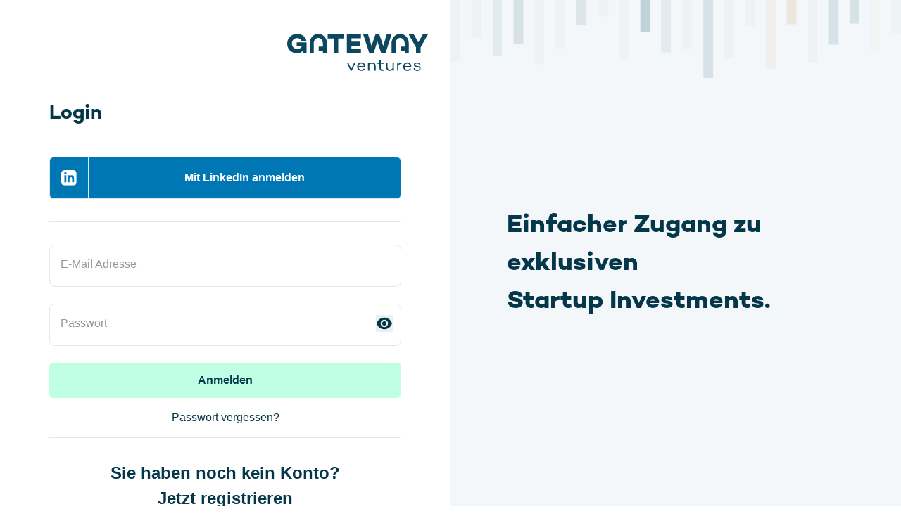

--- FILE ---
content_type: text/html;charset=utf-8
request_url: https://invest.gateway.ventures/de/login?[object%20Object]
body_size: 38309
content:
<!DOCTYPE html><html  lang="de"><head><meta charset="utf-8">
<meta name="viewport" content="width=device-width, initial-scale=1">
<title>Anmelden - Investor-Cockpit</title>
<style>*,:after,:before{--tw-border-spacing-x:0;--tw-border-spacing-y:0;--tw-translate-x:0;--tw-translate-y:0;--tw-rotate:0;--tw-skew-x:0;--tw-skew-y:0;--tw-scale-x:1;--tw-scale-y:1;--tw-pan-x: ;--tw-pan-y: ;--tw-pinch-zoom: ;--tw-scroll-snap-strictness:proximity;--tw-gradient-from-position: ;--tw-gradient-via-position: ;--tw-gradient-to-position: ;--tw-ordinal: ;--tw-slashed-zero: ;--tw-numeric-figure: ;--tw-numeric-spacing: ;--tw-numeric-fraction: ;--tw-ring-inset: ;--tw-ring-offset-width:0px;--tw-ring-offset-color:#fff;--tw-ring-color:rgba(147,197,253,.5);--tw-ring-offset-shadow:0 0 #0000;--tw-ring-shadow:0 0 #0000;--tw-shadow:0 0 #0000;--tw-shadow-colored:0 0 #0000;--tw-blur: ;--tw-brightness: ;--tw-contrast: ;--tw-grayscale: ;--tw-hue-rotate: ;--tw-invert: ;--tw-saturate: ;--tw-sepia: ;--tw-drop-shadow: ;--tw-backdrop-blur: ;--tw-backdrop-brightness: ;--tw-backdrop-contrast: ;--tw-backdrop-grayscale: ;--tw-backdrop-hue-rotate: ;--tw-backdrop-invert: ;--tw-backdrop-opacity: ;--tw-backdrop-saturate: ;--tw-backdrop-sepia: ;--tw-contain-size: ;--tw-contain-layout: ;--tw-contain-paint: ;--tw-contain-style: }::backdrop{--tw-border-spacing-x:0;--tw-border-spacing-y:0;--tw-translate-x:0;--tw-translate-y:0;--tw-rotate:0;--tw-skew-x:0;--tw-skew-y:0;--tw-scale-x:1;--tw-scale-y:1;--tw-pan-x: ;--tw-pan-y: ;--tw-pinch-zoom: ;--tw-scroll-snap-strictness:proximity;--tw-gradient-from-position: ;--tw-gradient-via-position: ;--tw-gradient-to-position: ;--tw-ordinal: ;--tw-slashed-zero: ;--tw-numeric-figure: ;--tw-numeric-spacing: ;--tw-numeric-fraction: ;--tw-ring-inset: ;--tw-ring-offset-width:0px;--tw-ring-offset-color:#fff;--tw-ring-color:rgba(147,197,253,.5);--tw-ring-offset-shadow:0 0 #0000;--tw-ring-shadow:0 0 #0000;--tw-shadow:0 0 #0000;--tw-shadow-colored:0 0 #0000;--tw-blur: ;--tw-brightness: ;--tw-contrast: ;--tw-grayscale: ;--tw-hue-rotate: ;--tw-invert: ;--tw-saturate: ;--tw-sepia: ;--tw-drop-shadow: ;--tw-backdrop-blur: ;--tw-backdrop-brightness: ;--tw-backdrop-contrast: ;--tw-backdrop-grayscale: ;--tw-backdrop-hue-rotate: ;--tw-backdrop-invert: ;--tw-backdrop-opacity: ;--tw-backdrop-saturate: ;--tw-backdrop-sepia: ;--tw-contain-size: ;--tw-contain-layout: ;--tw-contain-paint: ;--tw-contain-style: }/*! tailwindcss v3.4.17 | MIT License | https://tailwindcss.com*/*,:after,:before{border:0 solid #e5e7eb;box-sizing:border-box}:after,:before{--tw-content:""}:host,html{line-height:1.5;-webkit-text-size-adjust:100%;font-family:Campton,sans-serif;font-feature-settings:normal;font-variation-settings:normal;-moz-tab-size:4;-o-tab-size:4;tab-size:4;-webkit-tap-highlight-color:transparent}body{line-height:inherit;margin:0}hr{border-top-width:1px;color:inherit;height:0}abbr:where([title]){-webkit-text-decoration:underline dotted;text-decoration:underline dotted}h1,h2,h3,h4,h5,h6{font-size:inherit;font-weight:inherit}a{color:inherit;text-decoration:inherit}b,strong{font-weight:bolder}code,kbd,pre,samp{font-family:ui-monospace,SFMono-Regular,Menlo,Monaco,Consolas,Liberation Mono,Courier New,monospace;font-feature-settings:normal;font-size:1em;font-variation-settings:normal}small{font-size:80%}sub,sup{font-size:75%;line-height:0;position:relative;vertical-align:baseline}sub{bottom:-.25em}sup{top:-.5em}table{border-collapse:collapse;border-color:inherit;text-indent:0}button,input,optgroup,select,textarea{color:inherit;font-family:inherit;font-feature-settings:inherit;font-size:100%;font-variation-settings:inherit;font-weight:inherit;letter-spacing:inherit;line-height:inherit;margin:0;padding:0}button,select{text-transform:none}button,input:where([type=button]),input:where([type=reset]),input:where([type=submit]){-webkit-appearance:button;background-color:transparent;background-image:none}:-moz-focusring{outline:auto}:-moz-ui-invalid{box-shadow:none}progress{vertical-align:baseline}::-webkit-inner-spin-button,::-webkit-outer-spin-button{height:auto}[type=search]{-webkit-appearance:textfield;outline-offset:-2px}::-webkit-search-decoration{-webkit-appearance:none}::-webkit-file-upload-button{-webkit-appearance:button;font:inherit}summary{display:list-item}blockquote,dd,dl,figure,h1,h2,h3,h4,h5,h6,hr,p,pre{margin:0}fieldset{margin:0}fieldset,legend{padding:0}menu,ol,ul{list-style:none;margin:0;padding:0}dialog{padding:0}textarea{resize:vertical}input::-moz-placeholder,textarea::-moz-placeholder{color:#9ca3af;opacity:1}input::placeholder,textarea::placeholder{color:#9ca3af;opacity:1}[role=button],button{cursor:pointer}:disabled{cursor:default}audio,canvas,embed,iframe,img,object,svg,video{display:block;vertical-align:middle}img,video{height:auto;max-width:100%}[hidden]:where(:not([hidden=until-found])){display:none}[multiple],[type=date],[type=datetime-local],[type=email],[type=month],[type=number],[type=password],[type=search],[type=tel],[type=text],[type=time],[type=url],[type=week],input:where(:not([type])),select,textarea{-webkit-appearance:none;-moz-appearance:none;appearance:none;background-color:#fff;border-color:#6b7280;border-radius:0;border-width:1px;font-size:1rem;line-height:1.5rem;padding:.5rem .75rem;--tw-shadow:0 0 #0000}[multiple]:focus,[type=date]:focus,[type=datetime-local]:focus,[type=email]:focus,[type=month]:focus,[type=number]:focus,[type=password]:focus,[type=search]:focus,[type=tel]:focus,[type=text]:focus,[type=time]:focus,[type=url]:focus,[type=week]:focus,input:where(:not([type])):focus,select:focus,textarea:focus{outline:2px solid transparent;outline-offset:2px;--tw-ring-inset:var(--tw-empty, );--tw-ring-offset-width:0px;--tw-ring-offset-color:#fff;--tw-ring-color:#2563eb;--tw-ring-offset-shadow:var(--tw-ring-inset) 0 0 0 var(--tw-ring-offset-width) var(--tw-ring-offset-color);--tw-ring-shadow:var(--tw-ring-inset) 0 0 0 calc(1px + var(--tw-ring-offset-width)) var(--tw-ring-color);border-color:#2563eb;box-shadow:var(--tw-ring-offset-shadow),var(--tw-ring-shadow),var(--tw-shadow)}input::-moz-placeholder,textarea::-moz-placeholder{color:#6b7280;opacity:1}input::placeholder,textarea::placeholder{color:#6b7280;opacity:1}::-webkit-datetime-edit-fields-wrapper{padding:0}::-webkit-date-and-time-value{min-height:1.5em;text-align:inherit}::-webkit-datetime-edit{display:inline-flex}::-webkit-datetime-edit,::-webkit-datetime-edit-day-field,::-webkit-datetime-edit-hour-field,::-webkit-datetime-edit-meridiem-field,::-webkit-datetime-edit-millisecond-field,::-webkit-datetime-edit-minute-field,::-webkit-datetime-edit-month-field,::-webkit-datetime-edit-second-field,::-webkit-datetime-edit-year-field{padding-bottom:0;padding-top:0}select{background-image:url("data:image/svg+xml;charset=utf-8,%3Csvg xmlns='http://www.w3.org/2000/svg' fill='none' viewBox='0 0 20 20'%3E%3Cpath stroke='%236b7280' stroke-linecap='round' stroke-linejoin='round' stroke-width='1.5' d='m6 8 4 4 4-4'/%3E%3C/svg%3E");background-position:right .5rem center;background-repeat:no-repeat;background-size:1.5em 1.5em;padding-right:2.5rem;-webkit-print-color-adjust:exact;print-color-adjust:exact}[multiple],[size]:where(select:not([size="1"])){background-image:none;background-position:0 0;background-repeat:unset;background-size:initial;padding-right:.75rem;-webkit-print-color-adjust:unset;print-color-adjust:unset}[type=checkbox],[type=radio]{-webkit-appearance:none;-moz-appearance:none;appearance:none;background-color:#fff;background-origin:border-box;border-color:#6b7280;border-width:1px;color:#2563eb;display:inline-block;flex-shrink:0;height:1rem;padding:0;-webkit-print-color-adjust:exact;print-color-adjust:exact;-webkit-user-select:none;-moz-user-select:none;user-select:none;vertical-align:middle;width:1rem;--tw-shadow:0 0 #0000}[type=checkbox]{border-radius:0}[type=radio]{border-radius:100%}[type=checkbox]:focus,[type=radio]:focus{outline:2px solid transparent;outline-offset:2px;--tw-ring-inset:var(--tw-empty, );--tw-ring-offset-width:2px;--tw-ring-offset-color:#fff;--tw-ring-color:#2563eb;--tw-ring-offset-shadow:var(--tw-ring-inset) 0 0 0 var(--tw-ring-offset-width) var(--tw-ring-offset-color);--tw-ring-shadow:var(--tw-ring-inset) 0 0 0 calc(2px + var(--tw-ring-offset-width)) var(--tw-ring-color);box-shadow:var(--tw-ring-offset-shadow),var(--tw-ring-shadow),var(--tw-shadow)}[type=checkbox]:checked,[type=radio]:checked{background-color:currentColor;background-position:50%;background-repeat:no-repeat;background-size:100% 100%;border-color:transparent}[type=checkbox]:checked{background-image:url("data:image/svg+xml;charset=utf-8,%3Csvg xmlns='http://www.w3.org/2000/svg' fill='%23fff' viewBox='0 0 16 16'%3E%3Cpath d='M12.207 4.793a1 1 0 0 1 0 1.414l-5 5a1 1 0 0 1-1.414 0l-2-2a1 1 0 0 1 1.414-1.414L6.5 9.086l4.293-4.293a1 1 0 0 1 1.414 0'/%3E%3C/svg%3E")}@media (forced-colors:active){[type=checkbox]:checked{-webkit-appearance:auto;-moz-appearance:auto;appearance:auto}}[type=radio]:checked{background-image:url("data:image/svg+xml;charset=utf-8,%3Csvg xmlns='http://www.w3.org/2000/svg' fill='%23fff' viewBox='0 0 16 16'%3E%3Ccircle cx='8' cy='8' r='3'/%3E%3C/svg%3E")}@media (forced-colors:active){[type=radio]:checked{-webkit-appearance:auto;-moz-appearance:auto;appearance:auto}}[type=checkbox]:checked:focus,[type=checkbox]:checked:hover,[type=radio]:checked:focus,[type=radio]:checked:hover{background-color:currentColor;border-color:transparent}[type=checkbox]:indeterminate{background-color:currentColor;background-image:url("data:image/svg+xml;charset=utf-8,%3Csvg xmlns='http://www.w3.org/2000/svg' fill='none' viewBox='0 0 16 16'%3E%3Cpath stroke='%23fff' stroke-linecap='round' stroke-linejoin='round' stroke-width='2' d='M4 8h8'/%3E%3C/svg%3E");background-position:50%;background-repeat:no-repeat;background-size:100% 100%;border-color:transparent}@media (forced-colors:active){[type=checkbox]:indeterminate{-webkit-appearance:auto;-moz-appearance:auto;appearance:auto}}[type=checkbox]:indeterminate:focus,[type=checkbox]:indeterminate:hover{background-color:currentColor;border-color:transparent}[type=file]{background:unset;border-color:inherit;border-radius:0;border-width:0;font-size:unset;line-height:inherit;padding:0}[type=file]:focus{outline:1px solid ButtonText;outline:1px auto -webkit-focus-ring-color}.\!container{padding-left:1rem!important;padding-right:1rem!important;width:100%!important}.container{padding-left:1rem;padding-right:1rem;width:100%}@media (min-width:640px){.\!container{max-width:640px!important;padding-left:2rem!important;padding-right:2rem!important}.container{max-width:640px;padding-left:2rem;padding-right:2rem}}@media (min-width:768px){.\!container{max-width:768px!important}.container{max-width:768px}}@media (min-width:1024px){.\!container{max-width:1024px!important;padding-left:4rem!important;padding-right:4rem!important}.container{max-width:1024px;padding-left:4rem;padding-right:4rem}}@media (min-width:1280px){.\!container{max-width:1280px!important;padding-left:5rem!important;padding-right:5rem!important}.container{max-width:1280px;padding-left:5rem;padding-right:5rem}}@media (min-width:1536px){.\!container{max-width:1536px!important;padding-left:6rem!important;padding-right:6rem!important}.container{max-width:1536px;padding-left:6rem;padding-right:6rem}}.form-checkbox,.form-radio{-webkit-appearance:none;-moz-appearance:none;appearance:none;background-color:#fff;background-origin:border-box;border-color:#6b7280;border-width:1px;color:#2563eb;display:inline-block;flex-shrink:0;height:1rem;padding:0;-webkit-print-color-adjust:exact;print-color-adjust:exact;-webkit-user-select:none;-moz-user-select:none;user-select:none;vertical-align:middle;width:1rem;--tw-shadow:0 0 #0000}.form-radio{border-radius:100%}.form-checkbox:focus,.form-radio:focus{outline:2px solid transparent;outline-offset:2px;--tw-ring-inset:var(--tw-empty, );--tw-ring-offset-width:2px;--tw-ring-offset-color:#fff;--tw-ring-color:#2563eb;--tw-ring-offset-shadow:var(--tw-ring-inset) 0 0 0 var(--tw-ring-offset-width) var(--tw-ring-offset-color);--tw-ring-shadow:var(--tw-ring-inset) 0 0 0 calc(2px + var(--tw-ring-offset-width)) var(--tw-ring-color);box-shadow:var(--tw-ring-offset-shadow),var(--tw-ring-shadow),var(--tw-shadow)}.form-checkbox:checked,.form-radio:checked{background-color:currentColor;background-position:50%;background-repeat:no-repeat;background-size:100% 100%;border-color:transparent}.form-radio:checked{background-image:url("data:image/svg+xml;charset=utf-8,%3Csvg xmlns='http://www.w3.org/2000/svg' fill='%23fff' viewBox='0 0 16 16'%3E%3Ccircle cx='8' cy='8' r='3'/%3E%3C/svg%3E")}@media (forced-colors:active){.form-radio:checked{-webkit-appearance:auto;-moz-appearance:auto;appearance:auto}}.form-checkbox:checked:focus,.form-checkbox:checked:hover,.form-radio:checked:focus,.form-radio:checked:hover{background-color:currentColor;border-color:transparent}.sr-only{height:1px;margin:-1px;overflow:hidden;padding:0;position:absolute;width:1px;clip:rect(0,0,0,0);border-width:0;white-space:nowrap}.pointer-events-none{pointer-events:none}.visible{visibility:visible}.collapse{visibility:collapse}.static{position:static}.fixed{position:fixed}.absolute{position:absolute}.relative{position:relative}.sticky{position:sticky}.inset-0{inset:0}.inset-y-0{bottom:0;top:0}.\!left-\[-1px\]{left:-1px!important}.\!top-\[1px\]{top:1px!important}.-bottom-4{bottom:-1rem}.-bottom-5{bottom:-1.25rem}.-right-2{right:-.5rem}.-top-2{top:-.5rem}.-top-\[15px\]{top:-15px}.bottom-2{bottom:.5rem}.bottom-4{bottom:1rem}.left-0{left:0}.left-1\/2{left:50%}.left-3{left:.75rem}.left-4{left:1rem}.left-6{left:1.5rem}.right-0{right:0}.right-2{right:.5rem}.right-3{right:.75rem}.right-4{right:1rem}.right-\[-14px\]{right:-14px}.top-0{top:0}.top-1\/2{top:50%}.top-2{top:.5rem}.top-3{top:.75rem}.top-4{top:1rem}.top-8{top:2rem}.top-\[-8px\]{top:-8px}.top-\[30px\]{top:30px}.z-0{z-index:0}.z-10{z-index:10}.z-20{z-index:20}.z-50{z-index:50}.z-\[-1\]{z-index:-1}.z-\[1000\]{z-index:1000}.z-\[100\]{z-index:100}.z-\[999999\]{z-index:999999}.z-\[99999\]{z-index:99999}.z-\[9999\]{z-index:9999}.z-\[999\]{z-index:999}.order-1{order:1}.order-2{order:2}.\!col-span-3{grid-column:span 3/span 3!important}.col-span-2{grid-column:span 2/span 2}.col-span-3{grid-column:span 3/span 3}.col-span-4{grid-column:span 4/span 4}.m-6{margin:1.5rem}.m-auto{margin:auto}.-mx-6{margin-left:-1.5rem;margin-right:-1.5rem}.mx-1{margin-left:.25rem;margin-right:.25rem}.mx-6{margin-left:1.5rem;margin-right:1.5rem}.mx-auto{margin-left:auto;margin-right:auto}.my-1{margin-bottom:.25rem;margin-top:.25rem}.my-10{margin-bottom:2.5rem;margin-top:2.5rem}.my-2{margin-bottom:.5rem;margin-top:.5rem}.my-3{margin-bottom:.75rem;margin-top:.75rem}.my-4{margin-bottom:1rem;margin-top:1rem}.my-6{margin-bottom:1.5rem;margin-top:1.5rem}.my-8{margin-bottom:2rem;margin-top:2rem}.-mt-2{margin-top:-.5rem}.-mt-3{margin-top:-.75rem}.mb-1{margin-bottom:.25rem}.mb-2{margin-bottom:.5rem}.mb-20{margin-bottom:5rem}.mb-3{margin-bottom:.75rem}.mb-4{margin-bottom:1rem}.mb-5{margin-bottom:1.25rem}.mb-6{margin-bottom:1.5rem}.mb-8{margin-bottom:2rem}.ml-1{margin-left:.25rem}.ml-2{margin-left:.5rem}.ml-3{margin-left:.75rem}.ml-4{margin-left:1rem}.ml-5{margin-left:1.25rem}.ml-6{margin-left:1.5rem}.ml-auto{margin-left:auto}.mr-1{margin-right:.25rem}.mr-1\.5{margin-right:.375rem}.mr-2{margin-right:.5rem}.mr-3{margin-right:.75rem}.mr-4{margin-right:1rem}.mr-5{margin-right:1.25rem}.mr-6{margin-right:1.5rem}.mr-8{margin-right:2rem}.mt-0\.5{margin-top:.125rem}.mt-1{margin-top:.25rem}.mt-10{margin-top:2.5rem}.mt-2{margin-top:.5rem}.mt-3{margin-top:.75rem}.mt-4{margin-top:1rem}.mt-5{margin-top:1.25rem}.mt-6{margin-top:1.5rem}.mt-8{margin-top:2rem}.mt-auto{margin-top:auto}.line-clamp-2{-webkit-line-clamp:2}.line-clamp-2,.line-clamp-3{display:-webkit-box;overflow:hidden;-webkit-box-orient:vertical}.line-clamp-3{-webkit-line-clamp:3}.block{display:block}.inline-block{display:inline-block}.inline{display:inline}.\!flex{display:flex!important}.flex{display:flex}.inline-flex{display:inline-flex}.table{display:table}.grid{display:grid}.hidden{display:none}.aspect-\[276\/73\]{aspect-ratio:276/73}.aspect-video{aspect-ratio:16/9}.size-10{height:2.5rem;width:2.5rem}.size-4{height:1rem;width:1rem}.size-6{height:1.5rem;width:1.5rem}.size-8{height:2rem;width:2rem}.\!h-\[40px\]{height:40px!important}.h-1{height:.25rem}.h-1\.5{height:.375rem}.h-10{height:2.5rem}.h-11{height:2.75rem}.h-12{height:3rem}.h-14{height:3.5rem}.h-16{height:4rem}.h-2{height:.5rem}.h-20{height:5rem}.h-28{height:7rem}.h-3{height:.75rem}.h-3\.5{height:.875rem}.h-32{height:8rem}.h-4{height:1rem}.h-40{height:10rem}.h-5{height:1.25rem}.h-52{height:13rem}.h-6{height:1.5rem}.h-64{height:16rem}.h-7{height:1.75rem}.h-8{height:2rem}.h-\[170px\]{height:170px}.h-\[18px\]{height:18px}.h-\[1px\]{height:1px}.h-\[20px\]{height:20px}.h-\[22px\]{height:22px}.h-\[23px\]{height:23px}.h-\[24px\]{height:24px}.h-\[250px\]{height:250px}.h-\[25px\]{height:25px}.h-\[30px\]{height:30px}.h-\[40px\]{height:40px}.h-\[450px\]{height:450px}.h-\[45px\]{height:45px}.h-\[48px\]{height:48px}.h-\[50px\]{height:50px}.h-\[55px\]{height:55px}.h-\[5px\]{height:5px}.h-\[60px\]{height:60px}.h-\[65px\]{height:65px}.h-\[66px\]{height:66px}.h-\[85px\]{height:85px}.h-auto{height:auto}.h-full{height:100%}.h-screen{height:100vh}.max-h-40{max-height:10rem}.max-h-60{max-height:15rem}.max-h-80{max-height:20rem}.max-h-\[150px\]{max-height:150px}.max-h-\[200px\]{max-height:200px}.max-h-\[300px\]{max-height:300px}.max-h-\[400px\]{max-height:400px}.max-h-\[40vh\]{max-height:40vh}.max-h-\[450px\]{max-height:450px}.max-h-\[50px\]{max-height:50px}.max-h-\[95vh\]{max-height:95vh}.min-h-\[100px\]{min-height:100px}.min-h-\[150px\]{min-height:150px}.min-h-\[280px\]{min-height:280px}.min-h-\[450px\]{min-height:450px}.min-h-\[48px\]{min-height:48px}.min-h-\[500px\]{min-height:500px}.min-h-\[6rem\]{min-height:6rem}.min-h-\[80vh\]{min-height:80vh}.min-h-screen{min-height:100vh}.\!w-\[0\]{width:0!important}.\!w-\[80vw\]{width:80vw!important}.w-0\.5{width:.125rem}.w-1\.5{width:.375rem}.w-10{width:2.5rem}.w-11{width:2.75rem}.w-12{width:3rem}.w-14{width:3.5rem}.w-16{width:4rem}.w-2{width:.5rem}.w-20{width:5rem}.w-24{width:6rem}.w-3{width:.75rem}.w-3\.5{width:.875rem}.w-3\/4{width:75%}.w-32{width:8rem}.w-4{width:1rem}.w-40{width:10rem}.w-48{width:12rem}.w-5{width:1.25rem}.w-52{width:13rem}.w-6{width:1.5rem}.w-64{width:16rem}.w-7{width:1.75rem}.w-8{width:2rem}.w-96{width:24rem}.w-\[100px\]{width:100px}.w-\[10px\]{width:10px}.w-\[120px\]{width:120px}.w-\[140px\]{width:140px}.w-\[170px\]{width:170px}.w-\[180px\]{width:180px}.w-\[18px\]{width:18px}.w-\[190px\]{width:190px}.w-\[200px\]{width:200px}.w-\[20px\]{width:20px}.w-\[24px\]{width:24px}.w-\[260px\]{width:260px}.w-\[300px\]{width:300px}.w-\[30px\]{width:30px}.w-\[350px\]{width:350px}.w-\[360px\]{width:360px}.w-\[40px\]{width:40px}.w-\[50px\]{width:50px}.w-\[650px\]{width:650px}.w-\[65px\]{width:65px}.w-\[66px\]{width:66px}.w-\[68px\]{width:68px}.w-\[69px\]{width:69px}.w-\[80px\]{width:80px}.w-\[97\%\]{width:97%}.w-auto{width:auto}.w-full{width:100%}.w-px{width:1px}.min-w-0{min-width:0}.min-w-\[150px\]{min-width:150px}.min-w-\[160px\]{min-width:160px}.min-w-\[200px\]{min-width:200px}.min-w-\[20px\]{min-width:20px}.min-w-\[50vw\]{min-width:50vw}.min-w-full{min-width:100%}.\!max-w-\[320px\]{max-width:320px!important}.max-w-2xl{max-width:42rem}.max-w-4xl{max-width:56rem}.max-w-6xl{max-width:72rem}.max-w-7xl{max-width:80rem}.max-w-\[1000px\]{max-width:1000px}.max-w-\[1200px\]{max-width:1200px}.max-w-\[1400px\]{max-width:1400px}.max-w-\[150px\]{max-width:150px}.max-w-\[220px\]{max-width:220px}.max-w-\[300px\]{max-width:300px}.max-w-\[33\.8vw\]{max-width:33.8vw}.max-w-\[380px\]{max-width:380px}.max-w-\[400px\]{max-width:400px}.max-w-\[426px\]{max-width:426px}.max-w-\[450px\]{max-width:450px}.max-w-\[500px\]{max-width:500px}.max-w-\[80px\]{max-width:80px}.max-w-\[900px\]{max-width:900px}.max-w-full{max-width:100%}.max-w-lg{max-width:32rem}.max-w-md{max-width:28rem}.max-w-none{max-width:none}.max-w-sm{max-width:24rem}.flex-1{flex:1 1 0%}.flex-auto{flex:1 1 auto}.flex-shrink-0{flex-shrink:0}.origin-top-right{transform-origin:top right}.-translate-x-1\/2{--tw-translate-x:-50%}.-translate-x-1\/2,.-translate-y-1\/2{transform:translate(var(--tw-translate-x),var(--tw-translate-y)) rotate(var(--tw-rotate)) skew(var(--tw-skew-x)) skewY(var(--tw-skew-y)) scaleX(var(--tw-scale-x)) scaleY(var(--tw-scale-y))}.-translate-y-1\/2{--tw-translate-y:-50%}.-translate-y-2{--tw-translate-y:-.5rem}.-translate-y-2,.translate-y-0{transform:translate(var(--tw-translate-x),var(--tw-translate-y)) rotate(var(--tw-rotate)) skew(var(--tw-skew-x)) skewY(var(--tw-skew-y)) scaleX(var(--tw-scale-x)) scaleY(var(--tw-scale-y))}.translate-y-0{--tw-translate-y:0px}.translate-y-4{--tw-translate-y:1rem}.-rotate-180,.translate-y-4{transform:translate(var(--tw-translate-x),var(--tw-translate-y)) rotate(var(--tw-rotate)) skew(var(--tw-skew-x)) skewY(var(--tw-skew-y)) scaleX(var(--tw-scale-x)) scaleY(var(--tw-scale-y))}.-rotate-180{--tw-rotate:-180deg}.-rotate-90{--tw-rotate:-90deg}.-rotate-90,.rotate-0{transform:translate(var(--tw-translate-x),var(--tw-translate-y)) rotate(var(--tw-rotate)) skew(var(--tw-skew-x)) skewY(var(--tw-skew-y)) scaleX(var(--tw-scale-x)) scaleY(var(--tw-scale-y))}.rotate-0{--tw-rotate:0deg}.rotate-180{--tw-rotate:180deg}.rotate-180,.scale-100{transform:translate(var(--tw-translate-x),var(--tw-translate-y)) rotate(var(--tw-rotate)) skew(var(--tw-skew-x)) skewY(var(--tw-skew-y)) scaleX(var(--tw-scale-x)) scaleY(var(--tw-scale-y))}.scale-100{--tw-scale-x:1;--tw-scale-y:1}.scale-95{--tw-scale-x:.95;--tw-scale-y:.95}.scale-95,.transform{transform:translate(var(--tw-translate-x),var(--tw-translate-y)) rotate(var(--tw-rotate)) skew(var(--tw-skew-x)) skewY(var(--tw-skew-y)) scaleX(var(--tw-scale-x)) scaleY(var(--tw-scale-y))}@keyframes pulse{50%{opacity:.5}}.animate-pulse{animation:pulse 2s cubic-bezier(.4,0,.6,1) infinite}@keyframes spin{to{transform:rotate(1turn)}}.animate-spin{animation:spin 1s linear infinite}.\!cursor-default{cursor:default!important}.\!cursor-not-allowed{cursor:not-allowed!important}.cursor-not-allowed{cursor:not-allowed}.cursor-pointer{cursor:pointer}.select-none{-webkit-user-select:none;-moz-user-select:none;user-select:none}.resize-none{resize:none}.resize{resize:both}.list-inside{list-style-position:inside}.list-decimal{list-style-type:decimal}.list-disc{list-style-type:disc}.appearance-none{-webkit-appearance:none;-moz-appearance:none;appearance:none}.grid-cols-1{grid-template-columns:repeat(1,minmax(0,1fr))}.grid-cols-2{grid-template-columns:repeat(2,minmax(0,1fr))}.grid-cols-3{grid-template-columns:repeat(3,minmax(0,1fr))}.grid-cols-6{grid-template-columns:repeat(6,minmax(0,1fr))}.flex-row{flex-direction:row}.flex-col{flex-direction:column}.flex-wrap{flex-wrap:wrap}.items-start{align-items:flex-start}.items-end{align-items:flex-end}.items-center{align-items:center}.justify-start{justify-content:flex-start}.justify-end{justify-content:flex-end}.justify-center{justify-content:center}.justify-between{justify-content:space-between}.gap-1{gap:.25rem}.gap-1\.5{gap:.375rem}.gap-2{gap:.5rem}.gap-3{gap:.75rem}.gap-4{gap:1rem}.gap-5{gap:1.25rem}.gap-6{gap:1.5rem}.gap-8{gap:2rem}.gap-x-1{-moz-column-gap:.25rem;column-gap:.25rem}.gap-x-12{-moz-column-gap:3rem;column-gap:3rem}.gap-x-2{-moz-column-gap:.5rem;column-gap:.5rem}.gap-x-3{-moz-column-gap:.75rem;column-gap:.75rem}.gap-x-4{-moz-column-gap:1rem;column-gap:1rem}.gap-x-6{-moz-column-gap:1.5rem;column-gap:1.5rem}.gap-x-8{-moz-column-gap:2rem;column-gap:2rem}.gap-y-4{row-gap:1rem}.gap-y-6{row-gap:1.5rem}.gap-y-8{row-gap:2rem}.space-x-1>:not([hidden])~:not([hidden]){--tw-space-x-reverse:0;margin-left:calc(.25rem*(1 - var(--tw-space-x-reverse)));margin-right:calc(.25rem*var(--tw-space-x-reverse))}.space-x-2>:not([hidden])~:not([hidden]){--tw-space-x-reverse:0;margin-left:calc(.5rem*(1 - var(--tw-space-x-reverse)));margin-right:calc(.5rem*var(--tw-space-x-reverse))}.space-x-3>:not([hidden])~:not([hidden]){--tw-space-x-reverse:0;margin-left:calc(.75rem*(1 - var(--tw-space-x-reverse)));margin-right:calc(.75rem*var(--tw-space-x-reverse))}.space-x-5>:not([hidden])~:not([hidden]){--tw-space-x-reverse:0;margin-left:calc(1.25rem*(1 - var(--tw-space-x-reverse)));margin-right:calc(1.25rem*var(--tw-space-x-reverse))}.space-y-1>:not([hidden])~:not([hidden]){--tw-space-y-reverse:0;margin-bottom:calc(.25rem*var(--tw-space-y-reverse));margin-top:calc(.25rem*(1 - var(--tw-space-y-reverse)))}.space-y-12>:not([hidden])~:not([hidden]){--tw-space-y-reverse:0;margin-bottom:calc(3rem*var(--tw-space-y-reverse));margin-top:calc(3rem*(1 - var(--tw-space-y-reverse)))}.space-y-2>:not([hidden])~:not([hidden]){--tw-space-y-reverse:0;margin-bottom:calc(.5rem*var(--tw-space-y-reverse));margin-top:calc(.5rem*(1 - var(--tw-space-y-reverse)))}.space-y-3>:not([hidden])~:not([hidden]){--tw-space-y-reverse:0;margin-bottom:calc(.75rem*var(--tw-space-y-reverse));margin-top:calc(.75rem*(1 - var(--tw-space-y-reverse)))}.space-y-4>:not([hidden])~:not([hidden]){--tw-space-y-reverse:0;margin-bottom:calc(1rem*var(--tw-space-y-reverse));margin-top:calc(1rem*(1 - var(--tw-space-y-reverse)))}.space-y-6>:not([hidden])~:not([hidden]){--tw-space-y-reverse:0;margin-bottom:calc(1.5rem*var(--tw-space-y-reverse));margin-top:calc(1.5rem*(1 - var(--tw-space-y-reverse)))}.space-y-8>:not([hidden])~:not([hidden]){--tw-space-y-reverse:0;margin-bottom:calc(2rem*var(--tw-space-y-reverse));margin-top:calc(2rem*(1 - var(--tw-space-y-reverse)))}.divide-y>:not([hidden])~:not([hidden]){--tw-divide-y-reverse:0;border-bottom-width:calc(1px*var(--tw-divide-y-reverse));border-top-width:calc(1px*(1 - var(--tw-divide-y-reverse)))}.divide-gray-100>:not([hidden])~:not([hidden]){--tw-divide-opacity:1;border-color:rgb(243 244 246/var(--tw-divide-opacity,1))}.divide-gray-200>:not([hidden])~:not([hidden]){--tw-divide-opacity:1;border-color:rgb(229 231 235/var(--tw-divide-opacity,1))}.divide-primary-light>:not([hidden])~:not([hidden]){--tw-divide-opacity:1;border-color:rgb(223 233 236/var(--tw-divide-opacity,1))}.justify-self-stretch{justify-self:stretch}.overflow-auto{overflow:auto}.overflow-hidden{overflow:hidden}.overflow-visible{overflow:visible}.overflow-x-auto{overflow-x:auto}.overflow-y-auto{overflow-y:auto}.overflow-y-hidden{overflow-y:hidden}.overflow-x-scroll{overflow-x:scroll}.overflow-y-scroll{overflow-y:scroll}.truncate{overflow:hidden;text-overflow:ellipsis;white-space:nowrap}.break-all{word-break:break-all}.rounded{border-radius:.25rem}.rounded-2xl{border-radius:1rem}.rounded-\[10px\]{border-radius:10px}.rounded-\[5px\]{border-radius:5px}.rounded-full{border-radius:9999px}.rounded-lg{border-radius:.5rem}.rounded-md{border-radius:.375rem}.rounded-sm{border-radius:.125rem}.rounded-xl{border-radius:.75rem}.rounded-b-lg{border-bottom-left-radius:.5rem;border-bottom-right-radius:.5rem}.rounded-l-none{border-bottom-left-radius:0;border-top-left-radius:0}.rounded-r-none{border-bottom-right-radius:0;border-top-right-radius:0}.rounded-t-lg{border-top-left-radius:.5rem;border-top-right-radius:.5rem}.rounded-bl-md{border-bottom-left-radius:.375rem}.rounded-br-md{border-bottom-right-radius:.375rem}.rounded-tl-md{border-top-left-radius:.375rem}.rounded-tr-md{border-top-right-radius:.375rem}.border{border-width:1px}.border-0{border-width:0}.border-2{border-width:2px}.border-4{border-width:4px}.border-\[3px\]{border-width:3px}.border-b{border-bottom-width:1px}.border-b-0{border-bottom-width:0}.border-b-2{border-bottom-width:2px}.border-l{border-left-width:1px}.border-l-0{border-left-width:0}.border-l-4{border-left-width:4px}.border-r{border-right-width:1px}.border-r-0{border-right-width:0}.border-t{border-top-width:1px}.border-solid{border-style:solid}.border-dashed{border-style:dashed}.border-none{border-style:none}.border-amber-200{--tw-border-opacity:1;border-color:rgb(253 230 138/var(--tw-border-opacity,1))}.border-blue-200{--tw-border-opacity:1;border-color:rgb(191 219 254/var(--tw-border-opacity,1))}.border-gray-100{--tw-border-opacity:1;border-color:rgb(243 244 246/var(--tw-border-opacity,1))}.border-gray-200{--tw-border-opacity:1;border-color:rgb(229 231 235/var(--tw-border-opacity,1))}.border-gray-300{--tw-border-opacity:1;border-color:rgb(209 213 219/var(--tw-border-opacity,1))}.border-gray-50{--tw-border-opacity:1;border-color:rgb(249 250 251/var(--tw-border-opacity,1))}.border-green-200{--tw-border-opacity:1;border-color:rgb(187 247 208/var(--tw-border-opacity,1))}.border-primary{--tw-border-opacity:1;border-color:rgb(11 72 96/var(--tw-border-opacity,1))}.border-primary-dark{--tw-border-opacity:1;border-color:rgb(5 55 74/var(--tw-border-opacity,1))}.border-primary-light{--tw-border-opacity:1;border-color:rgb(223 233 236/var(--tw-border-opacity,1))}.border-primary\/10{border-color:#0b48601a}.border-primary\/20{border-color:#0b486033}.border-red-200{--tw-border-opacity:1;border-color:rgb(254 202 202/var(--tw-border-opacity,1))}.border-red-300{--tw-border-opacity:1;border-color:rgb(252 165 165/var(--tw-border-opacity,1))}.border-red-500{--tw-border-opacity:1;border-color:rgb(239 68 68/var(--tw-border-opacity,1))}.border-transparent{border-color:transparent}.border-warning{--tw-border-opacity:1;border-color:rgb(254 67 67/var(--tw-border-opacity,1))}.border-white{--tw-border-opacity:1;border-color:rgb(255 255 255/var(--tw-border-opacity,1))}.border-yellow-200{--tw-border-opacity:1;border-color:rgb(254 240 138/var(--tw-border-opacity,1))}.border-t-primary{--tw-border-opacity:1;border-top-color:rgb(11 72 96/var(--tw-border-opacity,1))}.border-t-primary-dark{--tw-border-opacity:1;border-top-color:rgb(5 55 74/var(--tw-border-opacity,1))}.border-t-transparent{border-top-color:transparent}.border-opacity-20{--tw-border-opacity:.2}.border-opacity-25{--tw-border-opacity:.25}.\!bg-gray-200{--tw-bg-opacity:1!important;background-color:rgb(229 231 235/var(--tw-bg-opacity,1))!important}.bg-\[\#CA8A2E\]{--tw-bg-opacity:1;background-color:rgb(202 138 46/var(--tw-bg-opacity,1))}.bg-accent{--tw-bg-opacity:1;background-color:rgb(148 255 211/var(--tw-bg-opacity,1))}.bg-amber-100{--tw-bg-opacity:1;background-color:rgb(254 243 199/var(--tw-bg-opacity,1))}.bg-amber-50{--tw-bg-opacity:1;background-color:rgb(255 251 235/var(--tw-bg-opacity,1))}.bg-background{--tw-bg-opacity:1;background-color:rgb(244 247 249/var(--tw-bg-opacity,1))}.bg-bgLight{--tw-bg-opacity:1;background-color:rgb(255 255 255/var(--tw-bg-opacity,1))}.bg-black{--tw-bg-opacity:1;background-color:rgb(0 0 0/var(--tw-bg-opacity,1))}.bg-blue-100{--tw-bg-opacity:1;background-color:rgb(219 234 254/var(--tw-bg-opacity,1))}.bg-blue-50{--tw-bg-opacity:1;background-color:rgb(239 246 255/var(--tw-bg-opacity,1))}.bg-disabled{--tw-bg-opacity:1;background-color:rgb(151 151 151/var(--tw-bg-opacity,1))}.bg-funded{--tw-bg-opacity:1;background-color:rgb(229 29 53/var(--tw-bg-opacity,1))}.bg-gold{--tw-bg-opacity:1;background-color:rgb(203 180 134/var(--tw-bg-opacity,1))}.bg-gold\/20{background-color:#cbb48633}.bg-gray-100{--tw-bg-opacity:1;background-color:rgb(243 244 246/var(--tw-bg-opacity,1))}.bg-gray-200{--tw-bg-opacity:1;background-color:rgb(229 231 235/var(--tw-bg-opacity,1))}.bg-gray-300{--tw-bg-opacity:1;background-color:rgb(209 213 219/var(--tw-bg-opacity,1))}.bg-gray-50{--tw-bg-opacity:1;background-color:rgb(249 250 251/var(--tw-bg-opacity,1))}.bg-gray-50\/50{background-color:#f9fafb80}.bg-gray-500{--tw-bg-opacity:1;background-color:rgb(107 114 128/var(--tw-bg-opacity,1))}.bg-gray-600{--tw-bg-opacity:1;background-color:rgb(75 85 99/var(--tw-bg-opacity,1))}.bg-green-100{--tw-bg-opacity:1;background-color:rgb(220 252 231/var(--tw-bg-opacity,1))}.bg-green-50{--tw-bg-opacity:1;background-color:rgb(240 253 244/var(--tw-bg-opacity,1))}.bg-green-500{--tw-bg-opacity:1;background-color:rgb(34 197 94/var(--tw-bg-opacity,1))}.bg-green-600{--tw-bg-opacity:1;background-color:rgb(22 163 74/var(--tw-bg-opacity,1))}.bg-linkedin{--tw-bg-opacity:1;background-color:rgb(0 121 189/var(--tw-bg-opacity,1))}.bg-new{--tw-bg-opacity:1;background-color:rgb(202 138 46/var(--tw-bg-opacity,1))}.bg-orange-100{--tw-bg-opacity:1;background-color:rgb(255 237 213/var(--tw-bg-opacity,1))}.bg-primary{--tw-bg-opacity:1;background-color:rgb(11 72 96/var(--tw-bg-opacity,1))}.bg-primary-dark{--tw-bg-opacity:1;background-color:rgb(5 55 74/var(--tw-bg-opacity,1))}.bg-primary-light{--tw-bg-opacity:1;background-color:rgb(223 233 236/var(--tw-bg-opacity,1))}.bg-primary\/10{background-color:#0b48601a}.bg-primary\/5{background-color:#0b48600d}.bg-purple-100{--tw-bg-opacity:1;background-color:rgb(243 232 255/var(--tw-bg-opacity,1))}.bg-red-100{--tw-bg-opacity:1;background-color:rgb(254 226 226/var(--tw-bg-opacity,1))}.bg-red-50{--tw-bg-opacity:1;background-color:rgb(254 242 242/var(--tw-bg-opacity,1))}.bg-red-500{--tw-bg-opacity:1;background-color:rgb(239 68 68/var(--tw-bg-opacity,1))}.bg-secondary{--tw-bg-opacity:1;background-color:rgb(103 174 61/var(--tw-bg-opacity,1))}.bg-transparent{background-color:transparent}.bg-updated{--tw-bg-opacity:1;background-color:rgb(96 145 160/var(--tw-bg-opacity,1))}.bg-warning{--tw-bg-opacity:1;background-color:rgb(254 67 67/var(--tw-bg-opacity,1))}.bg-white{--tw-bg-opacity:1;background-color:rgb(255 255 255/var(--tw-bg-opacity,1))}.bg-white\/90{background-color:#ffffffe6}.bg-yellow-100{--tw-bg-opacity:1;background-color:rgb(254 249 195/var(--tw-bg-opacity,1))}.bg-yellow-50{--tw-bg-opacity:1;background-color:rgb(254 252 232/var(--tw-bg-opacity,1))}.bg-yellow-500{--tw-bg-opacity:1;background-color:rgb(234 179 8/var(--tw-bg-opacity,1))}.\!bg-opacity-60{--tw-bg-opacity:.6!important}.\!bg-opacity-70{--tw-bg-opacity:.7!important}.bg-opacity-20{--tw-bg-opacity:.2}.bg-opacity-25{--tw-bg-opacity:.25}.bg-opacity-50{--tw-bg-opacity:.5}.bg-opacity-80{--tw-bg-opacity:.8}.bg-opacity-90{--tw-bg-opacity:.9}.bg-gradient-to-b{background-image:linear-gradient(to bottom,var(--tw-gradient-stops))}.bg-gradient-to-br{background-image:linear-gradient(to bottom right,var(--tw-gradient-stops))}.bg-gradient-to-r{background-image:linear-gradient(to right,var(--tw-gradient-stops))}.bg-gradient-to-t{background-image:linear-gradient(to top,var(--tw-gradient-stops))}.from-background{--tw-gradient-from:#f4f7f9 var(--tw-gradient-from-position);--tw-gradient-to:rgba(244,247,249,0) var(--tw-gradient-to-position);--tw-gradient-stops:var(--tw-gradient-from),var(--tw-gradient-to)}.from-black\/60{--tw-gradient-from:rgba(0,0,0,.6) var(--tw-gradient-from-position);--tw-gradient-to:transparent var(--tw-gradient-to-position);--tw-gradient-stops:var(--tw-gradient-from),var(--tw-gradient-to)}.from-gray-50{--tw-gradient-from:#f9fafb var(--tw-gradient-from-position);--tw-gradient-to:rgba(249,250,251,0) var(--tw-gradient-to-position);--tw-gradient-stops:var(--tw-gradient-from),var(--tw-gradient-to)}.from-primary-light{--tw-gradient-from:#dfe9ec var(--tw-gradient-from-position);--tw-gradient-to:rgba(223,233,236,0) var(--tw-gradient-to-position);--tw-gradient-stops:var(--tw-gradient-from),var(--tw-gradient-to)}.from-primary\/50{--tw-gradient-from:rgba(11,72,96,.5) var(--tw-gradient-from-position);--tw-gradient-to:rgba(11,72,96,0) var(--tw-gradient-to-position);--tw-gradient-stops:var(--tw-gradient-from),var(--tw-gradient-to)}.to-primary{--tw-gradient-to:#0b4860 var(--tw-gradient-to-position)}.to-primary-light{--tw-gradient-to:#dfe9ec var(--tw-gradient-to-position)}.to-primary\/20{--tw-gradient-to:rgba(11,72,96,.2) var(--tw-gradient-to-position)}.to-transparent{--tw-gradient-to:transparent var(--tw-gradient-to-position)}.to-white{--tw-gradient-to:#fff var(--tw-gradient-to-position)}.object-contain{-o-object-fit:contain;object-fit:contain}.object-cover{-o-object-fit:cover;object-fit:cover}.\!p-0{padding:0!important}.p-0{padding:0}.p-1{padding:.25rem}.p-12{padding:3rem}.p-2{padding:.5rem}.p-3{padding:.75rem}.p-4{padding:1rem}.p-5{padding:1.25rem}.p-6{padding:1.5rem}.p-8{padding:2rem}.px-0{padding-left:0;padding-right:0}.px-1{padding-left:.25rem;padding-right:.25rem}.px-10{padding-left:2.5rem;padding-right:2.5rem}.px-12{padding-left:3rem;padding-right:3rem}.px-2{padding-left:.5rem;padding-right:.5rem}.px-2\.5{padding-left:.625rem;padding-right:.625rem}.px-3{padding-left:.75rem;padding-right:.75rem}.px-4{padding-left:1rem;padding-right:1rem}.px-5{padding-left:1.25rem;padding-right:1.25rem}.px-6{padding-left:1.5rem;padding-right:1.5rem}.px-8{padding-left:2rem;padding-right:2rem}.py-0\.5{padding-bottom:.125rem;padding-top:.125rem}.py-1{padding-bottom:.25rem;padding-top:.25rem}.py-1\.5{padding-bottom:.375rem;padding-top:.375rem}.py-12{padding-bottom:3rem;padding-top:3rem}.py-2{padding-bottom:.5rem;padding-top:.5rem}.py-2\.5{padding-bottom:.625rem;padding-top:.625rem}.py-3{padding-bottom:.75rem;padding-top:.75rem}.py-4{padding-bottom:1rem;padding-top:1rem}.py-6{padding-bottom:1.5rem;padding-top:1.5rem}.py-8{padding-bottom:2rem;padding-top:2rem}.\!pt-2{padding-top:.5rem!important}.pb-0{padding-bottom:0}.pb-12{padding-bottom:3rem}.pb-2{padding-bottom:.5rem}.pb-4{padding-bottom:1rem}.pb-6{padding-bottom:1.5rem}.pb-8{padding-bottom:2rem}.pl-0{padding-left:0}.pl-1{padding-left:.25rem}.pl-10{padding-left:2.5rem}.pl-2{padding-left:.5rem}.pl-4{padding-left:1rem}.pl-6{padding-left:1.5rem}.pl-8{padding-left:2rem}.pl-9{padding-left:2.25rem}.pr-10{padding-right:2.5rem}.pr-16{padding-right:4rem}.pr-3{padding-right:.75rem}.pr-4{padding-right:1rem}.pr-8{padding-right:2rem}.pt-0{padding-top:0}.pt-0\.5{padding-top:.125rem}.pt-3{padding-top:.75rem}.pt-4{padding-top:1rem}.pt-5{padding-top:1.25rem}.pt-6{padding-top:1.5rem}.pt-8{padding-top:2rem}.text-left{text-align:left}.text-center{text-align:center}.text-right{text-align:right}.text{font-size:1rem}.text-2xl{font-size:1.5rem}.text-3xl{font-size:1.75rem}.text-4xl{font-size:2.25rem}.text-6xl{font-size:3.75rem;line-height:1}.text-\[11px\]{font-size:11px}.text-\[12\.5px\]{font-size:12.5px}.text-\[12px\]{font-size:12px}.text-base{font-size:1rem;line-height:1.5rem}.text-lg{font-size:1.25rem}.text-md{font-size:1.125rem}.text-sm{font-size:.875rem}.text-xl{font-size:1.25rem;line-height:1.75rem}.text-xs{font-size:.75rem}.font-bold{font-weight:700}.font-medium{font-weight:500}.font-normal{font-weight:400}.font-semibold{font-weight:600}.uppercase{text-transform:uppercase}.capitalize{text-transform:capitalize}.italic{font-style:italic}.leading-\[1\.4rem\]{line-height:1.4rem}.leading-relaxed{line-height:1.625}.leading-tight{line-height:1.25}.tracking-wider{letter-spacing:.05em}.\!text-blue-800{--tw-text-opacity:1!important;color:rgb(30 64 175/var(--tw-text-opacity,1))!important}.\!text-gray-800{--tw-text-opacity:1!important;color:rgb(31 41 55/var(--tw-text-opacity,1))!important}.\!text-green-800{--tw-text-opacity:1!important;color:rgb(22 101 52/var(--tw-text-opacity,1))!important}.\!text-orange-800{--tw-text-opacity:1!important;color:rgb(154 52 18/var(--tw-text-opacity,1))!important}.\!text-primary-dark{--tw-text-opacity:1!important;color:rgb(5 55 74/var(--tw-text-opacity,1))!important}.\!text-purple-800{--tw-text-opacity:1!important;color:rgb(107 33 168/var(--tw-text-opacity,1))!important}.\!text-red-800{--tw-text-opacity:1!important;color:rgb(153 27 27/var(--tw-text-opacity,1))!important}.text-accent{--tw-text-opacity:1;color:rgb(148 255 211/var(--tw-text-opacity,1))}.text-amber-700{--tw-text-opacity:1;color:rgb(180 83 9/var(--tw-text-opacity,1))}.text-bgLight{--tw-text-opacity:1;color:rgb(255 255 255/var(--tw-text-opacity,1))}.text-black{--tw-text-opacity:1;color:rgb(0 0 0/var(--tw-text-opacity,1))}.text-blue-600{--tw-text-opacity:1;color:rgb(37 99 235/var(--tw-text-opacity,1))}.text-blue-800{--tw-text-opacity:1;color:rgb(30 64 175/var(--tw-text-opacity,1))}.text-disabled{--tw-text-opacity:1;color:rgb(151 151 151/var(--tw-text-opacity,1))}.text-funded{--tw-text-opacity:1;color:rgb(229 29 53/var(--tw-text-opacity,1))}.text-gray-300{--tw-text-opacity:1;color:rgb(209 213 219/var(--tw-text-opacity,1))}.text-gray-400{--tw-text-opacity:1;color:rgb(156 163 175/var(--tw-text-opacity,1))}.text-gray-500{--tw-text-opacity:1;color:rgb(107 114 128/var(--tw-text-opacity,1))}.text-gray-600{--tw-text-opacity:1;color:rgb(75 85 99/var(--tw-text-opacity,1))}.text-gray-700{--tw-text-opacity:1;color:rgb(55 65 81/var(--tw-text-opacity,1))}.text-gray-800{--tw-text-opacity:1;color:rgb(31 41 55/var(--tw-text-opacity,1))}.text-gray-900{--tw-text-opacity:1;color:rgb(17 24 39/var(--tw-text-opacity,1))}.text-green-500{--tw-text-opacity:1;color:rgb(34 197 94/var(--tw-text-opacity,1))}.text-green-600{--tw-text-opacity:1;color:rgb(22 163 74/var(--tw-text-opacity,1))}.text-green-700{--tw-text-opacity:1;color:rgb(21 128 61/var(--tw-text-opacity,1))}.text-green-800{--tw-text-opacity:1;color:rgb(22 101 52/var(--tw-text-opacity,1))}.text-green-900{--tw-text-opacity:1;color:rgb(20 83 45/var(--tw-text-opacity,1))}.text-lighten{--tw-text-opacity:1;color:rgb(113 142 151/var(--tw-text-opacity,1))}.text-orange-600{--tw-text-opacity:1;color:rgb(234 88 12/var(--tw-text-opacity,1))}.text-placeholder{--tw-text-opacity:1;color:rgb(151 151 151/var(--tw-text-opacity,1))}.text-primary{--tw-text-opacity:1;color:rgb(11 72 96/var(--tw-text-opacity,1))}.text-primary-dark{--tw-text-opacity:1;color:rgb(5 55 74/var(--tw-text-opacity,1))}.text-primary-dark\/70{color:#05374ab3}.text-purple-600{--tw-text-opacity:1;color:rgb(147 51 234/var(--tw-text-opacity,1))}.text-purple-800{--tw-text-opacity:1;color:rgb(107 33 168/var(--tw-text-opacity,1))}.text-red-400{--tw-text-opacity:1;color:rgb(248 113 113/var(--tw-text-opacity,1))}.text-red-500{--tw-text-opacity:1;color:rgb(239 68 68/var(--tw-text-opacity,1))}.text-red-600{--tw-text-opacity:1;color:rgb(220 38 38/var(--tw-text-opacity,1))}.text-red-700{--tw-text-opacity:1;color:rgb(185 28 28/var(--tw-text-opacity,1))}.text-red-800{--tw-text-opacity:1;color:rgb(153 27 27/var(--tw-text-opacity,1))}.text-red-900{--tw-text-opacity:1;color:rgb(127 29 29/var(--tw-text-opacity,1))}.text-secondary{--tw-text-opacity:1;color:rgb(103 174 61/var(--tw-text-opacity,1))}.text-warning{--tw-text-opacity:1;color:rgb(254 67 67/var(--tw-text-opacity,1))}.text-white{--tw-text-opacity:1;color:rgb(255 255 255/var(--tw-text-opacity,1))}.text-white\/80{color:#fffc}.text-yellow-700{--tw-text-opacity:1;color:rgb(161 98 7/var(--tw-text-opacity,1))}.text-yellow-800{--tw-text-opacity:1;color:rgb(133 77 14/var(--tw-text-opacity,1))}.underline{text-decoration-line:underline}.opacity-0{opacity:0}.opacity-100{opacity:1}.opacity-25{opacity:.25}.opacity-50{opacity:.5}.opacity-60{opacity:.6}.opacity-70{opacity:.7}.opacity-75{opacity:.75}.opacity-80{opacity:.8}.opacity-90{opacity:.9}.shadow-lg{--tw-shadow:0 10px 15px -3px rgba(0,0,0,.1),0 4px 6px -4px rgba(0,0,0,.1);--tw-shadow-colored:0 10px 15px -3px var(--tw-shadow-color),0 4px 6px -4px var(--tw-shadow-color)}.shadow-lg,.shadow-sm{box-shadow:var(--tw-ring-offset-shadow,0 0 #0000),var(--tw-ring-shadow,0 0 #0000),var(--tw-shadow)}.shadow-sm{--tw-shadow:0 1px 2px 0 rgba(0,0,0,.05);--tw-shadow-colored:0 1px 2px 0 var(--tw-shadow-color)}.shadow-xl{--tw-shadow:0 20px 25px -5px rgba(0,0,0,.1),0 8px 10px -6px rgba(0,0,0,.1);--tw-shadow-colored:0 20px 25px -5px var(--tw-shadow-color),0 8px 10px -6px var(--tw-shadow-color);box-shadow:var(--tw-ring-offset-shadow,0 0 #0000),var(--tw-ring-shadow,0 0 #0000),var(--tw-shadow)}.outline-none{outline:2px solid transparent;outline-offset:2px}.outline{outline-style:solid}.outline-0{outline-width:0}.outline-2{outline-width:2px}.outline-primary{outline-color:#0b4860}.ring{--tw-ring-offset-shadow:var(--tw-ring-inset) 0 0 0 var(--tw-ring-offset-width) var(--tw-ring-offset-color);--tw-ring-shadow:var(--tw-ring-inset) 0 0 0 calc(3px + var(--tw-ring-offset-width)) var(--tw-ring-color)}.ring,.ring-0{box-shadow:var(--tw-ring-offset-shadow),var(--tw-ring-shadow),var(--tw-shadow,0 0 #0000)}.ring-0{--tw-ring-offset-shadow:var(--tw-ring-inset) 0 0 0 var(--tw-ring-offset-width) var(--tw-ring-offset-color);--tw-ring-shadow:var(--tw-ring-inset) 0 0 0 calc(var(--tw-ring-offset-width)) var(--tw-ring-color)}.ring-2{--tw-ring-offset-shadow:var(--tw-ring-inset) 0 0 0 var(--tw-ring-offset-width) var(--tw-ring-offset-color);--tw-ring-shadow:var(--tw-ring-inset) 0 0 0 calc(2px + var(--tw-ring-offset-width)) var(--tw-ring-color);box-shadow:var(--tw-ring-offset-shadow),var(--tw-ring-shadow),var(--tw-shadow,0 0 #0000)}.ring-opacity-50{--tw-ring-opacity:.5}.blur{--tw-blur:blur(8px)}.blur,.blur-sm{filter:var(--tw-blur) var(--tw-brightness) var(--tw-contrast) var(--tw-grayscale) var(--tw-hue-rotate) var(--tw-invert) var(--tw-saturate) var(--tw-sepia) var(--tw-drop-shadow)}.blur-sm{--tw-blur:blur(4px)}.grayscale{--tw-grayscale:grayscale(100%)}.filter,.grayscale{filter:var(--tw-blur) var(--tw-brightness) var(--tw-contrast) var(--tw-grayscale) var(--tw-hue-rotate) var(--tw-invert) var(--tw-saturate) var(--tw-sepia) var(--tw-drop-shadow)}.backdrop-blur-lg{--tw-backdrop-blur:blur(16px)}.backdrop-blur-lg,.backdrop-blur-sm{-webkit-backdrop-filter:var(--tw-backdrop-blur) var(--tw-backdrop-brightness) var(--tw-backdrop-contrast) var(--tw-backdrop-grayscale) var(--tw-backdrop-hue-rotate) var(--tw-backdrop-invert) var(--tw-backdrop-opacity) var(--tw-backdrop-saturate) var(--tw-backdrop-sepia);backdrop-filter:var(--tw-backdrop-blur) var(--tw-backdrop-brightness) var(--tw-backdrop-contrast) var(--tw-backdrop-grayscale) var(--tw-backdrop-hue-rotate) var(--tw-backdrop-invert) var(--tw-backdrop-opacity) var(--tw-backdrop-saturate) var(--tw-backdrop-sepia)}.backdrop-blur-sm{--tw-backdrop-blur:blur(4px)}.backdrop-filter{-webkit-backdrop-filter:var(--tw-backdrop-blur) var(--tw-backdrop-brightness) var(--tw-backdrop-contrast) var(--tw-backdrop-grayscale) var(--tw-backdrop-hue-rotate) var(--tw-backdrop-invert) var(--tw-backdrop-opacity) var(--tw-backdrop-saturate) var(--tw-backdrop-sepia);backdrop-filter:var(--tw-backdrop-blur) var(--tw-backdrop-brightness) var(--tw-backdrop-contrast) var(--tw-backdrop-grayscale) var(--tw-backdrop-hue-rotate) var(--tw-backdrop-invert) var(--tw-backdrop-opacity) var(--tw-backdrop-saturate) var(--tw-backdrop-sepia)}.transition{transition-duration:.15s;transition-property:color,background-color,border-color,text-decoration-color,fill,stroke,opacity,box-shadow,transform,filter,backdrop-filter;transition-timing-function:cubic-bezier(.4,0,.2,1)}.transition-all{transition-duration:.15s;transition-property:all;transition-timing-function:cubic-bezier(.4,0,.2,1)}.transition-colors{transition-duration:.15s;transition-property:color,background-color,border-color,text-decoration-color,fill,stroke;transition-timing-function:cubic-bezier(.4,0,.2,1)}.transition-opacity{transition-duration:.15s;transition-property:opacity;transition-timing-function:cubic-bezier(.4,0,.2,1)}.transition-shadow{transition-duration:.15s;transition-property:box-shadow;transition-timing-function:cubic-bezier(.4,0,.2,1)}.transition-transform{transition-property:transform;transition-timing-function:cubic-bezier(.4,0,.2,1)}.duration-150,.transition-transform{transition-duration:.15s}.duration-200{transition-duration:.2s}.duration-300{transition-duration:.3s}.duration-500{transition-duration:.5s}.ease-in{transition-timing-function:cubic-bezier(.4,0,1,1)}.ease-in-out{transition-timing-function:cubic-bezier(.4,0,.2,1)}.ease-out{transition-timing-function:cubic-bezier(0,0,.2,1)}@font-face{font-display:swap;font-family:Campton;font-style:normal;font-weight:400;src:url(https://gateway.ventures/d-media/fonts/CamptonBook.woff) format("woff")}@font-face{font-display:swap;font-family:Campton;font-style:normal;font-weight:500;src:url(https://gateway.ventures/d-media/fonts/CamptonMedium.woff) format("woff")}@font-face{font-display:swap;font-family:Campton;font-style:normal;font-weight:600;src:url(https://gateway.ventures/d-media/fonts/CamptonSemiBold.woff) format("woff")}@font-face{font-display:swap;font-family:Campton;font-style:normal;font-weight:700;src:url(https://gateway.ventures/d-media/fonts/CamptonBold.woff) format("woff")}h1,h2,h3{font-family:Campton,sans-serif}*{font-family:Arimo,sans-serif;-webkit-font-smoothing:antialiased}#cc-main{--cc-font-family:Arimo,sans-serif;--cc-bg:#fff;--cc-primary-color:#05374a;--cc-secondary-color:#0b4860;--cc-btn-primary-bg:#0b4860;--cc-btn-primary-color:#fff;--cc-btn-primary-hover-bg:#05374a;--cc-btn-primary-hover-color:#fff;--cc-btn-secondary-bg:#dfe9ec;--cc-btn-secondary-color:#05374a;--cc-btn-secondary-hover-bg:#c9dce1;--cc-btn-secondary-hover-color:#05374a;--cc-separator-border-color:#dfe9ec;--cc-cookie-category-block-bg:#f4f7f9;--cc-cookie-category-block-border:#dfe9ec;--cc-toggle-on-bg:#0b4860;--cc-toggle-off-bg:#979797;--cc-toggle-readonly-bg:#dfe9ec;--cc-overlay-bg:rgba(5,55,74,.7);--cc-link-color:#0b4860;--cc-modal-border-radius:.5rem;--cc-btn-border-radius:.375rem}#cc-main .cm{border:1px solid #dfe9ec;box-shadow:0 4px 6px -1px #0000001a,0 2px 4px -1px #0000000f}#cc-main .cm__title,#cc-main .pm__title{font-family:Campton,sans-serif;font-weight:600}#cc-main .pm__section-title{font-family:Campton,sans-serif;font-weight:500}#cc-main .pm__badge{background-color:#cbb486;color:#05374a}#cc-main .cc__link{color:#0b4860;text-decoration:underline}#cc-main .cc__link:hover{color:#05374a}#cc-main .cm__footer{border-top:1px solid #dfe9ec;margin-top:1rem;padding-top:.75rem}#cc-main .cm__footer a{color:#0b4860;font-size:.875rem}.placeholder\:text-primary-dark::-moz-placeholder{--tw-text-opacity:1;color:rgb(5 55 74/var(--tw-text-opacity,1))}.placeholder\:text-primary-dark::placeholder{--tw-text-opacity:1;color:rgb(5 55 74/var(--tw-text-opacity,1))}.hover\:scale-105:hover{--tw-scale-x:1.05;--tw-scale-y:1.05;transform:translate(var(--tw-translate-x),var(--tw-translate-y)) rotate(var(--tw-rotate)) skew(var(--tw-skew-x)) skewY(var(--tw-skew-y)) scaleX(var(--tw-scale-x)) scaleY(var(--tw-scale-y))}.hover\:border-gray-300:hover{--tw-border-opacity:1;border-color:rgb(209 213 219/var(--tw-border-opacity,1))}.hover\:border-gray-400:hover{--tw-border-opacity:1;border-color:rgb(156 163 175/var(--tw-border-opacity,1))}.hover\:border-primary:hover{--tw-border-opacity:1;border-color:rgb(11 72 96/var(--tw-border-opacity,1))}.hover\:border-primary-dark:hover{--tw-border-opacity:1;border-color:rgb(5 55 74/var(--tw-border-opacity,1))}.hover\:border-primary\/50:hover{border-color:#0b486080}.hover\:bg-background:hover{--tw-bg-opacity:1;background-color:rgb(244 247 249/var(--tw-bg-opacity,1))}.hover\:bg-bgLight:hover{--tw-bg-opacity:1;background-color:rgb(255 255 255/var(--tw-bg-opacity,1))}.hover\:bg-blue-100:hover{--tw-bg-opacity:1;background-color:rgb(219 234 254/var(--tw-bg-opacity,1))}.hover\:bg-gray-100:hover{--tw-bg-opacity:1;background-color:rgb(243 244 246/var(--tw-bg-opacity,1))}.hover\:bg-gray-300:hover{--tw-bg-opacity:1;background-color:rgb(209 213 219/var(--tw-bg-opacity,1))}.hover\:bg-gray-50:hover{--tw-bg-opacity:1;background-color:rgb(249 250 251/var(--tw-bg-opacity,1))}.hover\:bg-primary-dark:hover{--tw-bg-opacity:1;background-color:rgb(5 55 74/var(--tw-bg-opacity,1))}.hover\:bg-primary-light:hover{--tw-bg-opacity:1;background-color:rgb(223 233 236/var(--tw-bg-opacity,1))}.hover\:bg-primary-light\/30:hover{background-color:#dfe9ec4d}.hover\:bg-red-50:hover{--tw-bg-opacity:1;background-color:rgb(254 242 242/var(--tw-bg-opacity,1))}.hover\:bg-red-600:hover{--tw-bg-opacity:1;background-color:rgb(220 38 38/var(--tw-bg-opacity,1))}.hover\:bg-opacity-20:hover{--tw-bg-opacity:.2}.hover\:bg-opacity-90:hover{--tw-bg-opacity:.9}.hover\:text-gray-300:hover{--tw-text-opacity:1;color:rgb(209 213 219/var(--tw-text-opacity,1))}.hover\:text-gray-500:hover{--tw-text-opacity:1;color:rgb(107 114 128/var(--tw-text-opacity,1))}.hover\:text-primary:hover{--tw-text-opacity:1;color:rgb(11 72 96/var(--tw-text-opacity,1))}.hover\:text-primary-dark:hover{--tw-text-opacity:1;color:rgb(5 55 74/var(--tw-text-opacity,1))}.hover\:text-red-500:hover{--tw-text-opacity:1;color:rgb(239 68 68/var(--tw-text-opacity,1))}.hover\:text-red-700:hover{--tw-text-opacity:1;color:rgb(185 28 28/var(--tw-text-opacity,1))}.hover\:underline:hover{text-decoration-line:underline}.hover\:no-underline:hover{text-decoration-line:none}.hover\:opacity-100:hover{opacity:1}.hover\:opacity-80:hover{opacity:.8}.hover\:shadow-md:hover{--tw-shadow:0 4px 6px -1px rgba(0,0,0,.1),0 2px 4px -2px rgba(0,0,0,.1);--tw-shadow-colored:0 4px 6px -1px var(--tw-shadow-color),0 2px 4px -2px var(--tw-shadow-color)}.hover\:shadow-md:hover,.hover\:shadow-sm:hover{box-shadow:var(--tw-ring-offset-shadow,0 0 #0000),var(--tw-ring-shadow,0 0 #0000),var(--tw-shadow)}.hover\:shadow-sm:hover{--tw-shadow:0 1px 2px 0 rgba(0,0,0,.05);--tw-shadow-colored:0 1px 2px 0 var(--tw-shadow-color)}.focus\:border-primary:focus{--tw-border-opacity:1;border-color:rgb(11 72 96/var(--tw-border-opacity,1))}.focus\:border-primary-dark:focus{--tw-border-opacity:1;border-color:rgb(5 55 74/var(--tw-border-opacity,1))}.focus\:border-warning:focus{--tw-border-opacity:1;border-color:rgb(254 67 67/var(--tw-border-opacity,1))}.focus\:bg-white:focus{--tw-bg-opacity:1;background-color:rgb(255 255 255/var(--tw-bg-opacity,1))}.focus\:shadow-\[0_0_0_3px_rgba\(99\,102\,241\,0\.1\)\]:focus{--tw-shadow:0 0 0 3px rgba(99,102,241,.1);--tw-shadow-colored:0 0 0 3px var(--tw-shadow-color);box-shadow:var(--tw-ring-offset-shadow,0 0 #0000),var(--tw-ring-shadow,0 0 #0000),var(--tw-shadow)}.focus\:outline-none:focus{outline:2px solid transparent;outline-offset:2px}.focus\:ring-0:focus{--tw-ring-offset-shadow:var(--tw-ring-inset) 0 0 0 var(--tw-ring-offset-width) var(--tw-ring-offset-color);--tw-ring-shadow:var(--tw-ring-inset) 0 0 0 calc(var(--tw-ring-offset-width)) var(--tw-ring-color)}.focus\:ring-0:focus,.focus\:ring-1:focus{box-shadow:var(--tw-ring-offset-shadow),var(--tw-ring-shadow),var(--tw-shadow,0 0 #0000)}.focus\:ring-1:focus{--tw-ring-offset-shadow:var(--tw-ring-inset) 0 0 0 var(--tw-ring-offset-width) var(--tw-ring-offset-color);--tw-ring-shadow:var(--tw-ring-inset) 0 0 0 calc(1px + var(--tw-ring-offset-width)) var(--tw-ring-color)}.focus\:ring-2:focus{--tw-ring-offset-shadow:var(--tw-ring-inset) 0 0 0 var(--tw-ring-offset-width) var(--tw-ring-offset-color);--tw-ring-shadow:var(--tw-ring-inset) 0 0 0 calc(2px + var(--tw-ring-offset-width)) var(--tw-ring-color)}.focus\:ring-2:focus,.focus\:ring-4:focus{box-shadow:var(--tw-ring-offset-shadow),var(--tw-ring-shadow),var(--tw-shadow,0 0 #0000)}.focus\:ring-4:focus{--tw-ring-offset-shadow:var(--tw-ring-inset) 0 0 0 var(--tw-ring-offset-width) var(--tw-ring-offset-color);--tw-ring-shadow:var(--tw-ring-inset) 0 0 0 calc(4px + var(--tw-ring-offset-width)) var(--tw-ring-color)}.focus\:ring-inset:focus{--tw-ring-inset:inset}.focus\:ring-offset-2:focus{--tw-ring-offset-width:2px}.disabled\:cursor-not-allowed:disabled{cursor:not-allowed}.disabled\:opacity-50:disabled{opacity:.5}.group:hover .group-hover\:-translate-x-0\.5{--tw-translate-x:-.125rem;transform:translate(var(--tw-translate-x),var(--tw-translate-y)) rotate(var(--tw-rotate)) skew(var(--tw-skew-x)) skewY(var(--tw-skew-y)) scaleX(var(--tw-scale-x)) scaleY(var(--tw-scale-y))}.group:hover .group-hover\:bg-blue-200{--tw-bg-opacity:1;background-color:rgb(191 219 254/var(--tw-bg-opacity,1))}.group:hover .group-hover\:bg-gray-200{--tw-bg-opacity:1;background-color:rgb(229 231 235/var(--tw-bg-opacity,1))}.group:hover .group-hover\:bg-green-200{--tw-bg-opacity:1;background-color:rgb(187 247 208/var(--tw-bg-opacity,1))}.group:hover .group-hover\:bg-orange-200{--tw-bg-opacity:1;background-color:rgb(254 215 170/var(--tw-bg-opacity,1))}.group:hover .group-hover\:bg-primary-light{--tw-bg-opacity:1;background-color:rgb(223 233 236/var(--tw-bg-opacity,1))}.group:hover .group-hover\:bg-primary\/10{background-color:#0b48601a}.group:hover .group-hover\:bg-purple-200{--tw-bg-opacity:1;background-color:rgb(233 213 255/var(--tw-bg-opacity,1))}.group:hover .group-hover\:bg-red-200{--tw-bg-opacity:1;background-color:rgb(254 202 202/var(--tw-bg-opacity,1))}.group:hover .group-hover\:text-primary{--tw-text-opacity:1;color:rgb(11 72 96/var(--tw-text-opacity,1))}.group:hover .group-hover\:opacity-100{opacity:1}@media (min-width:640px){.sm\:bottom-6{bottom:1.5rem}.sm\:left-6{left:1.5rem}.sm\:table-cell{display:table-cell}.sm\:h-16{height:4rem}.sm\:h-52{height:13rem}.sm\:w-16{width:4rem}.sm\:w-auto{width:auto}.sm\:grid-cols-1{grid-template-columns:repeat(1,minmax(0,1fr))}.sm\:grid-cols-2{grid-template-columns:repeat(2,minmax(0,1fr))}.sm\:flex-row{flex-direction:row}.sm\:items-center{align-items:center}.sm\:gap-2{gap:.5rem}.sm\:p-8{padding:2rem}.sm\:px-6{padding-left:1.5rem;padding-right:1.5rem}.sm\:pl-8{padding-left:2rem}.sm\:pr-8{padding-right:2rem}.sm\:text-2xl{font-size:1.5rem}.sm\:text-base{font-size:1rem;line-height:1.5rem}}@media (min-width:768px){.md\:col-span-2{grid-column:span 2/span 2}.md\:col-span-3{grid-column:span 3/span 3}.md\:ml-2{margin-left:.5rem}.md\:mt-0{margin-top:0}.md\:block{display:block}.md\:flex{display:flex}.md\:table-cell{display:table-cell}.md\:hidden{display:none}.md\:size-12{height:3rem;width:3rem}.md\:h-\[65px\]{height:65px}.md\:w-\[60vw\]{width:60vw}.md\:w-auto{width:auto}.md\:min-w-\[760px\]{min-width:760px}.md\:grid-cols-2{grid-template-columns:repeat(2,minmax(0,1fr))}.md\:grid-cols-3{grid-template-columns:repeat(3,minmax(0,1fr))}.md\:grid-cols-4{grid-template-columns:repeat(4,minmax(0,1fr))}.md\:grid-cols-5{grid-template-columns:repeat(5,minmax(0,1fr))}.md\:flex-row{flex-direction:row}.md\:items-center{align-items:center}.md\:justify-start{justify-content:flex-start}.md\:border-r-2{border-right-width:2px}.md\:p-10{padding:2.5rem}.md\:p-4{padding:1rem}.md\:p-6{padding:1.5rem}.md\:pl-2{padding-left:.5rem}.md\:text-base{font-size:1rem;line-height:1.5rem}.md\:text-md{font-size:1.125rem}.md\:text-xl{font-size:1.25rem;line-height:1.75rem}}@media (min-width:1024px){.lg\:order-1{order:1}.lg\:order-2{order:2}.lg\:col-span-1{grid-column:span 1/span 1}.lg\:col-span-12{grid-column:span 12/span 12}.lg\:col-span-2{grid-column:span 2/span 2}.lg\:col-span-3{grid-column:span 3/span 3}.lg\:col-span-4{grid-column:span 4/span 4}.lg\:col-span-8{grid-column:span 8/span 8}.lg\:mx-0{margin-left:0;margin-right:0}.lg\:my-4{margin-bottom:1rem;margin-top:1rem}.lg\:mb-0{margin-bottom:0}.lg\:mr-6{margin-right:1.5rem}.lg\:mr-8{margin-right:2rem}.lg\:mt-0{margin-top:0}.lg\:mt-10{margin-top:2.5rem}.lg\:mt-8{margin-top:2rem}.lg\:block{display:block}.lg\:flex{display:flex}.lg\:table-cell{display:table-cell}.lg\:grid{display:grid}.lg\:h-8{height:2rem}.lg\:h-\[60px\]{height:60px}.lg\:min-h-\[200px\]{min-height:200px}.lg\:w-56{width:14rem}.lg\:w-8{width:2rem}.lg\:w-\[200px\]{width:200px}.lg\:w-\[35vw\]{width:35vw}.lg\:w-\[400px\]{width:400px}.lg\:max-w-4xl{max-width:56rem}.lg\:grid-cols-12{grid-template-columns:repeat(12,minmax(0,1fr))}.lg\:grid-cols-2{grid-template-columns:repeat(2,minmax(0,1fr))}.lg\:grid-cols-3{grid-template-columns:repeat(3,minmax(0,1fr))}.lg\:grid-cols-4{grid-template-columns:repeat(4,minmax(0,1fr))}.lg\:grid-cols-7{grid-template-columns:repeat(7,minmax(0,1fr))}.lg\:flex-row{flex-direction:row}.lg\:items-start{align-items:flex-start}.lg\:items-center{align-items:center}.lg\:justify-start{justify-content:flex-start}.lg\:justify-end{justify-content:flex-end}.lg\:justify-between{justify-content:space-between}.lg\:justify-around{justify-content:space-around}.lg\:gap-4{gap:1rem}.lg\:gap-6{gap:1.5rem}.lg\:gap-y-0{row-gap:0}.lg\:space-x-6>:not([hidden])~:not([hidden]){--tw-space-x-reverse:0;margin-left:calc(1.5rem*(1 - var(--tw-space-x-reverse)));margin-right:calc(1.5rem*var(--tw-space-x-reverse))}.lg\:rounded-t-lg{border-top-left-radius:.5rem;border-top-right-radius:.5rem}.lg\:border-r{border-right-width:1px}.lg\:p-5{padding:1.25rem}.lg\:p-8{padding:2rem}.lg\:px-0{padding-left:0;padding-right:0}.lg\:px-8{padding-left:2rem;padding-right:2rem}.lg\:py-8{padding-bottom:2rem;padding-top:2rem}.lg\:pl-3{padding-left:.75rem}.lg\:pl-4{padding-left:1rem}.lg\:pl-6{padding-left:1.5rem}.lg\:pr-8{padding-right:2rem}.lg\:text-left{text-align:left}.lg\:text-right{text-align:right}.lg\:text-xl{font-size:1.25rem;line-height:1.75rem}}@media (min-width:1280px){.xl\:sticky{position:sticky}.xl\:top-20{top:5rem}.xl\:top-4{top:1rem}.xl\:block{display:block}.xl\:flex{display:flex}.xl\:hidden{display:none}.xl\:max-w-\[350px\]{max-width:350px}.xl\:grid-cols-4{grid-template-columns:repeat(4,minmax(0,1fr))}.xl\:flex-row{flex-direction:row}.xl\:pl-\[300px\]{padding-left:300px}}@media (min-width:1536px){.\32xl\:mr-0{margin-right:0}.\32xl\:mt-6{margin-top:1.5rem}.\32xl\:flex-row{flex-direction:row}.\32xl\:flex-col{flex-direction:column}}</style>
<style>.calendly-badge-widget,.calendly-badge-widget *,.calendly-inline-widget,.calendly-inline-widget *,.calendly-overlay,.calendly-overlay *{font-size:16px;line-height:1.2em}.calendly-badge-widget iframe,.calendly-inline-widget iframe,.calendly-overlay iframe{display:inline;height:100%;width:100%}.calendly-popup-content{position:relative}.calendly-popup-content.calendly-mobile{-webkit-overflow-scrolling:touch;overflow-y:auto}.calendly-overlay{background-color:#a5a5a5;background-color:#1f1f1f66;inset:0;overflow:hidden;position:fixed;z-index:9999}.calendly-overlay .calendly-close-overlay{inset:0;position:absolute}.calendly-overlay .calendly-popup{box-sizing:border-box;height:90%;left:50%;max-height:680px;max-width:1000px;min-width:900px;position:absolute;top:50%;transform:translateY(-50%) translate(-50%);width:80%}@media (max-width:975px){.calendly-overlay .calendly-popup{height:auto;inset:50px 0 0;max-height:none;min-width:0;position:fixed;transform:none;width:100%}}.calendly-overlay .calendly-popup .calendly-popup-content{height:100%}.calendly-overlay .calendly-popup-close{background:url(https://assets.calendly.com/assets/external/close-icon.svg) no-repeat;background-size:contain;color:#fff;cursor:pointer;height:19px;position:absolute;right:25px;top:25px;width:19px}@media (max-width:975px){.calendly-overlay .calendly-popup-close{right:15px;top:15px}}.calendly-badge-widget{bottom:15px;position:fixed;right:20px;z-index:9998}.calendly-badge-widget .calendly-badge-content{border-radius:25px;box-shadow:0 2px 5px #00000040;color:#fff;cursor:pointer;display:table-cell;font-family:sans-serif;font-size:14px;font-weight:700;height:45px;padding:0 30px;text-align:center;vertical-align:middle;width:auto}.calendly-badge-widget .calendly-badge-content.calendly-white{color:#666a73}.calendly-badge-widget .calendly-badge-content span{display:block;font-size:12px}.calendly-spinner{left:0;position:absolute;right:0;text-align:center;top:50%;transform:translateY(-50%);z-index:-1}.calendly-spinner>div{animation:calendly-bouncedelay 1.4s ease-in-out infinite;animation-fill-mode:both;background-color:#e1e1e1;border-radius:50%;display:inline-block;height:18px;vertical-align:middle;width:18px}.calendly-spinner .calendly-bounce1{animation-delay:-.32s}.calendly-spinner .calendly-bounce2{animation-delay:-.16s}@keyframes calendly-bouncedelay{0%,80%,to{transform:scale(0)}40%{transform:scale(1)}}input[type=number]::-webkit-inner-spin-button,input[type=number]::-webkit-outer-spin-button{-webkit-appearance:none;margin:0}input[type=number]{-moz-appearance:textfield}</style>
<style>#cc-main{background:transparent;color:var(--cc-primary-color);font-family:var(--cc-font-family);font-size:16px;font-weight:400;-webkit-font-smoothing:antialiased;-moz-osx-font-smoothing:grayscale;line-height:1.15;position:relative;text-rendering:optimizeLegibility;-webkit-text-size-adjust:100%;position:fixed;z-index:var(--cc-z-index)}#cc-main :after,#cc-main :before,#cc-main a,#cc-main button,#cc-main div,#cc-main h2,#cc-main input,#cc-main p,#cc-main span{all:unset;box-sizing:border-box}#cc-main .pm__badge,#cc-main button{all:initial;box-sizing:border-box;color:unset;visibility:unset}#cc-main .pm__badge,#cc-main a,#cc-main button,#cc-main input{-webkit-appearance:none;-moz-appearance:none;appearance:none;cursor:pointer;font-family:inherit;font-size:100%;line-height:normal;margin:0;outline:revert;outline-offset:2px;overflow:hidden}#cc-main table,#cc-main tbody,#cc-main td,#cc-main th,#cc-main thead,#cc-main tr{all:revert;color:inherit;font-family:inherit;font-size:inherit;font-weight:inherit}:root{--cc-font-family:-apple-system,BlinkMacSystemFont,"Segoe UI",Roboto,Helvetica,Arial,sans-serif,"Apple Color Emoji","Segoe UI Emoji","Segoe UI Symbol";--cc-modal-border-radius:.5rem;--cc-btn-border-radius:.4rem;--cc-modal-transition-duration:.25s;--cc-link-color:var(--cc-btn-primary-bg);--cc-modal-margin:1rem;--cc-z-index:2147483647;--cc-bg:#fff;--cc-primary-color:#2c2f31;--cc-secondary-color:#5e6266;--cc-btn-primary-bg:#30363c;--cc-btn-primary-color:#fff;--cc-btn-primary-border-color:var(--cc-btn-primary-bg);--cc-btn-primary-hover-bg:#000;--cc-btn-primary-hover-color:#fff;--cc-btn-primary-hover-border-color:var(--cc-btn-primary-hover-bg);--cc-btn-secondary-bg:#eaeff2;--cc-btn-secondary-color:var(--cc-primary-color);--cc-btn-secondary-border-color:var(--cc-btn-secondary-bg);--cc-btn-secondary-hover-bg:#d4dae0;--cc-btn-secondary-hover-color:#000;--cc-btn-secondary-hover-border-color:#d4dae0;--cc-separator-border-color:#f0f4f7;--cc-toggle-on-bg:var(--cc-btn-primary-bg);--cc-toggle-off-bg:#667481;--cc-toggle-on-knob-bg:#fff;--cc-toggle-off-knob-bg:var(--cc-toggle-on-knob-bg);--cc-toggle-enabled-icon-color:var(--cc-bg);--cc-toggle-disabled-icon-color:var(--cc-bg);--cc-toggle-readonly-bg:#d5dee2;--cc-toggle-readonly-knob-bg:#fff;--cc-toggle-readonly-knob-icon-color:var(--cc-toggle-readonly-bg);--cc-section-category-border:var(--cc-cookie-category-block-bg);--cc-cookie-category-block-bg:#f0f4f7;--cc-cookie-category-block-border:#f0f4f7;--cc-cookie-category-block-hover-bg:#e9eff4;--cc-cookie-category-block-hover-border:#e9eff4;--cc-cookie-category-expanded-block-bg:transparent;--cc-cookie-category-expanded-block-hover-bg:#dee4e9;--cc-overlay-bg:rgba(0,0,0,.65);--cc-webkit-scrollbar-bg:var(--cc-section-category-border);--cc-webkit-scrollbar-hover-bg:var(--cc-btn-primary-hover-bg);--cc-footer-bg:var(--cc-btn-secondary-bg);--cc-footer-color:var(--cc-secondary-color);--cc-footer-border-color:#e4eaed;--cc-pm-toggle-border-radius:4em}#cc-main.cc--rtl{direction:rtl}#cc-main .cm__title,#cc-main a,#cc-main b,#cc-main em,#cc-main strong{font-weight:600}#cc-main button>span{pointer-events:none}#cc-main .cc__link,#cc-main a{background-image:linear-gradient(currentColor,currentColor);background-position:0 100%;background-repeat:no-repeat;background-size:0 1px;font-weight:600;position:relative;transition:background-size .25s,color .25s ease}#cc-main .cc__link:hover,#cc-main a:hover{background-size:100% 1px;color:var(--cc-primary-color)}#cc-main .cc__link{color:var(--cc-link-color)}#cc-main .cm__desc,#cc-main .pm__body{overscroll-behavior:auto contain;scrollbar-width:thin}@media screen and (min-width:640px){#cc-main ::-webkit-scrollbar,#cc-main ::-webkit-scrollbar-thumb,#cc-main ::-webkit-scrollbar-track{all:revert}#cc-main ::-webkit-scrollbar-thumb{-webkit-background-clip:padding-box;background-clip:padding-box;background:var(--cc-toggle-readonly-bg);border:.25rem solid var(--cc-bg);border-radius:1rem}#cc-main ::-webkit-scrollbar-thumb:hover{background:var(--cc-toggle-off-bg)}#cc-main ::-webkit-scrollbar{background:transparent;width:12px}}html.disable--interaction.show--consent,html.disable--interaction.show--consent body{height:auto!important;overflow:hidden!important}@media (prefers-reduced-motion){#cc-main{--cc-modal-transition-duration:0s}}.cc--darkmode{--cc-bg:#161a1c;--cc-primary-color:#ebf3f6;--cc-secondary-color:#aebbc5;--cc-btn-primary-bg:#c2d0e0;--cc-btn-primary-color:var(--cc-bg);--cc-btn-primary-border-color:var(--cc-btn-primary-bg);--cc-btn-primary-hover-bg:#98a7b6;--cc-btn-primary-hover-color:#000;--cc-btn-primary-hover-border-color:var(--cc-btn-primary-hover-bg);--cc-btn-secondary-bg:#242c31;--cc-btn-secondary-color:var(--cc-primary-color);--cc-btn-secondary-border-color:var(--cc-btn-secondary-bg);--cc-btn-secondary-hover-bg:#353d43;--cc-btn-secondary-hover-color:#fff;--cc-btn-secondary-hover-border-color:var(--cc-btn-secondary-hover-bg);--cc-separator-border-color:#222a30;--cc-toggle-on-bg:var(--cc-btn-primary-bg);--cc-toggle-off-bg:#525f6b;--cc-toggle-on-knob-bg:var(--cc-btn-primary-color);--cc-toggle-off-knob-bg:var(--cc-btn-primary-color);--cc-toggle-enabled-icon-color:var(--cc-btn-primary-color);--cc-toggle-disabled-icon-color:var(--cc-btn-primary-color);--cc-toggle-readonly-bg:#343e45;--cc-toggle-readonly-knob-bg:#5f6b72;--cc-toggle-readonly-knob-icon-color:var(--cc-toggle-readonly-bg);--cc-section-category-border:#1e2428;--cc-cookie-category-block-bg:#1e2428;--cc-cookie-category-block-border:var(--cc-section-category-border);--cc-cookie-category-block-hover-bg:#242c31;--cc-cookie-category-block-hover-border:#232a2f;--cc-cookie-category-expanded-block-bg:transparent;--cc-cookie-category-expanded-block-hover-bg:var(--cc-toggle-readonly-bg);--cc-overlay-bg:rgba(0,0,0,.65);--cc-webkit-scrollbar-bg:var(--cc-section-category-border);--cc-webkit-scrollbar-hover-bg:var(--cc-btn-primary-hover-bg);--cc-footer-bg:#0c0e0f;--cc-footer-color:var(--cc-secondary-color);--cc-footer-border-color:#060809}.cc--darkmode #cc-main{color-scheme:dark}#cc-main .cm{background:var(--cc-bg);border-radius:var(--cc-modal-border-radius);box-shadow:0 .625em 1.875em #0000024d;display:flex;flex-direction:column;max-width:24rem;opacity:0;overflow:hidden;position:fixed;transform:translateY(1.6em);visibility:hidden;z-index:1}#cc-main .cm--top{top:var(--cc-modal-margin)}#cc-main .cm--middle{top:50%;transform:translateY(calc(-50% + 1.6em))}#cc-main .cm--bottom{bottom:var(--cc-modal-margin)}#cc-main .cm--center{left:var(--cc-modal-margin);margin:0 auto;right:var(--cc-modal-margin);width:unset}#cc-main .cm--left{left:var(--cc-modal-margin);margin-right:var(--cc-modal-margin)}#cc-main .cm--right{margin-left:var(--cc-modal-margin);right:var(--cc-modal-margin)}#cc-main .cm__body{display:flex;flex-direction:column;justify-content:space-between;position:relative}#cc-main .cm__btns,#cc-main .cm__links{padding:1rem 1.3rem;width:unset}#cc-main .cm__texts{display:flex;flex:1;flex-direction:column;justify-content:center;padding:1rem 0 0}#cc-main .cm__desc,#cc-main .cm__title{padding:0 1.3rem}#cc-main .cm__title{font-size:1.05em}#cc-main .cm__title+.cm__desc{margin-top:1.1em}#cc-main .cm__desc{color:var(--cc-secondary-color);font-size:.9em;line-height:1.5;max-height:40vh;overflow-x:visible;overflow-y:auto;padding-bottom:1em}#cc-main .cm__btns{border-top:1px solid var(--cc-separator-border-color);display:flex;flex-direction:column;justify-content:center}#cc-main .cm__btn-group{display:grid;grid-auto-columns:minmax(0,1fr)}#cc-main .cm__btn+.cm__btn,#cc-main .cm__btn-group+.cm__btn-group{margin-top:.375rem}#cc-main .cm--flip .cm__btn+.cm__btn,#cc-main .cm--flip .cm__btn-group+.cm__btn-group{margin-bottom:.375rem;margin-top:0}#cc-main .cm--inline .cm__btn+.cm__btn{margin-left:.375rem;margin-top:0}#cc-main .cm--inline.cm--flip .cm__btn+.cm__btn{margin-bottom:0;margin-left:0;margin-right:.375rem}#cc-main .cm--inline.cm--flip .cm__btn-group+.cm__btn-group{margin-bottom:.375rem;margin-right:0}#cc-main .cm--wide .cm__btn+.cm__btn,#cc-main .cm--wide .cm__btn-group+.cm__btn-group{margin-left:.375rem;margin-top:0}#cc-main .cm--wide.cm--flip .cm__btn+.cm__btn,#cc-main .cm--wide.cm--flip .cm__btn-group+.cm__btn-group{margin-bottom:0;margin-right:.375rem}#cc-main .cm--bar:not(.cm--inline) .cm__btn-group--uneven,#cc-main .cm--wide .cm__btn-group--uneven{display:flex;flex:1;justify-content:space-between}#cc-main .cm--bar:not(.cm--inline).cm--flip .cm__btn-group--uneven,#cc-main .cm--wide.cm--flip .cm__btn-group--uneven{flex-direction:row-reverse}#cc-main .cm__btn{background:var(--cc-btn-primary-bg);border:1px solid var(--cc-btn-primary-border-color);border-radius:var(--cc-btn-border-radius);color:var(--cc-btn-primary-color);font-size:.82em;font-weight:600;min-height:42px;padding:.5em 1em;text-align:center}#cc-main .cm__btn:hover{background:var(--cc-btn-primary-hover-bg);border-color:var(--cc-btn-primary-hover-border-color);color:var(--cc-btn-primary-hover-color)}#cc-main .cm__btn--secondary{background:var(--cc-btn-secondary-bg);border-color:var(--cc-btn-secondary-border-color);color:var(--cc-btn-secondary-color)}#cc-main .cm__btn--secondary:hover{background:var(--cc-btn-secondary-hover-bg);border-color:var(--cc-btn-secondary-hover-border-color);color:var(--cc-btn-secondary-hover-color)}#cc-main .cm__btn--close{border-radius:0;border-bottom-left-radius:var(--cc-btn-border-radius);border-right:none;border-top:none;display:none;font-size:1em;height:42px;min-width:auto!important;overflow:hidden;padding:0!important;position:absolute;right:0;top:0;width:42px}#cc-main .cm__btn--close svg{stroke:var(--cc-btn-primary-color);transform:scale(.5);transition:stroke .15s ease}#cc-main .cm__btn--close:hover svg{stroke:var(--cc-btn-primary-hover-color)}#cc-main .cm__btn--close.cm__btn--secondary svg{stroke:var(--cc-btn-secondary-color)}#cc-main .cm__btn--close.cm__btn--secondary:hover svg{stroke:var(--cc-btn-secondary-hover-color)}#cc-main .cm__btn--close+.cm__texts .cm__title{padding-right:3rem}#cc-main .cm--inline .cm__btn-group{grid-auto-flow:column}#cc-main .cm__footer{background:var(--cc-footer-bg);border-top:1px solid var(--cc-footer-border-color);color:var(--cc-footer-color);padding:.4em 0 .5em}#cc-main .cm__links{display:flex;flex-direction:row;padding-bottom:0;padding-top:0}#cc-main .cm__link-group{display:flex;flex-direction:row;font-size:.8em;width:100%}#cc-main .cm__link-group>*+*{margin-left:1.3rem}#cc-main .cm--flip .cm__btn:last-child{grid-row:1}#cc-main .cm--inline.cm--flip .cm__btn:last-child{grid-column:1}#cc-main .cm--box .cm__btn--close{display:block}#cc-main .cm--box.cm--flip .cm__btns{flex-direction:column-reverse}#cc-main .cm--box.cm--wide{max-width:36em}#cc-main .cm--box.cm--wide .cm__btns{flex-direction:row;justify-content:space-between}#cc-main .cm--box.cm--wide .cm__btn-group{grid-auto-flow:column}#cc-main .cm--box.cm--wide .cm__btn{min-width:120px;padding-left:1.8em;padding-right:1.8em}#cc-main .cm--box.cm--wide.cm--flip .cm__btns{flex-direction:row-reverse}#cc-main .cm--box.cm--wide.cm--flip .cm__btn:last-child{grid-column:1}#cc-main .cm--cloud{max-width:54em;width:unset}#cc-main .cm--cloud .cm__body{flex-direction:row}#cc-main .cm--cloud .cm__texts{flex:1}#cc-main .cm--cloud .cm__desc{max-height:9.4em}#cc-main .cm--cloud .cm__btns{border-left:1px solid var(--cc-separator-border-color);border-top:none;max-width:23em}#cc-main .cm--cloud .cm__btn-group{flex-direction:column}#cc-main .cm--cloud .cm__btn{min-width:19em}#cc-main .cm--cloud.cm--flip .cm__btn-group,#cc-main .cm--cloud.cm--flip .cm__btns{flex-direction:column-reverse}#cc-main .cm--cloud.cm--inline .cm__btn-group{flex-direction:row}#cc-main .cm--cloud.cm--inline .cm__btn{min-width:10em}#cc-main .cm--cloud.cm--inline.cm--flip .cm__btn-group{flex-direction:row-reverse}#cc-main .cm--bar{border-radius:0;left:0;margin:0;max-width:unset;opacity:1;right:0;transform:translateY(0);width:100vw;--cc-modal-transition-duration:.35s}#cc-main .cm--bar.cm--top{top:0;transform:translateY(-100%)}#cc-main .cm--bar.cm--bottom{bottom:0;transform:translateY(100%)}#cc-main .cm--bar .cm__body,#cc-main .cm--bar .cm__links{margin:0 auto;max-width:55em;width:100%}#cc-main .cm--bar .cm__body{padding:.5em 0 .9em}#cc-main .cm--bar .cm__btns{border-top:none;flex-direction:row;justify-content:space-between}#cc-main .cm--bar .cm__btn-group{grid-auto-flow:column}#cc-main .cm--bar:not(.cm--inline) .cm__btn+.cm__btn,#cc-main .cm--bar:not(.cm--inline) .cm__btn-group+.cm__btn-group{margin-left:.375rem;margin-top:0}#cc-main .cm--bar .cm__btn{min-width:120px;padding-left:2em;padding-right:2em}#cc-main .cm--bar.cm--flip:not(.cm--inline) .cm__btn+.cm__btn,#cc-main .cm--bar.cm--flip:not(.cm--inline) .cm__btn-group+.cm__btn-group{margin-bottom:0;margin-left:0;margin-right:.375rem}#cc-main .cm--bar.cm--flip .cm__btns{flex-direction:row-reverse}#cc-main .cm--bar.cm--flip .cm__btn:last-child{grid-column:1}#cc-main .cm--bar.cm--inline .cm__body,#cc-main .cm--bar.cm--inline .cm__links{max-width:74em}#cc-main .cm--bar.cm--inline .cm__body{flex-direction:row;padding:0}#cc-main .cm--bar.cm--inline .cm__btns{flex-direction:column;justify-content:center;max-width:23em}#cc-main .cm--bar.cm--inline.cm--flip .cm__btns{flex-direction:column-reverse}#cc-main .cc--anim .cm,#cc-main .cc--anim.cm-wrapper:before{transition:opacity var(--cc-modal-transition-duration) ease,visibility var(--cc-modal-transition-duration) ease,transform var(--cc-modal-transition-duration) ease}#cc-main .cc--anim .cm__btn,#cc-main .cc--anim .cm__close{transition:background-color .15s ease,border-color .15s ease,color .15s ease}.disable--interaction #cc-main .cm-wrapper:before{background:var(--cc-overlay-bg);content:"";inset:0;opacity:0;position:fixed;visibility:hidden;z-index:0}.show--consent #cc-main .cc--anim .cm{opacity:1;transform:translateY(0);visibility:visible!important}.show--consent #cc-main .cc--anim .cm--middle{transform:translateY(-50%)}.show--consent #cc-main .cc--anim .cm--bar{transform:translateY(0)}.show--consent #cc-main .cc--anim.cm-wrapper:before{opacity:1;visibility:visible}#cc-main.cc--rtl .cm__btn--close{border-bottom-left-radius:unset;border-bottom-right-radius:var(--cc-btn-border-radius);left:0;right:unset}#cc-main.cc--rtl .cm__btn--close+.cm__texts .cm__title{padding-left:3rem!important;padding-right:1.3rem}#cc-main.cc--rtl .cm--inline .cm__btn+.cm__btn{margin-left:0;margin-right:.375rem}#cc-main.cc--rtl .cm--inline.cm--flip .cm__btn+.cm__btn{margin-left:.375rem;margin-right:0}#cc-main.cc--rtl .cm:not(.cm--inline).cm--bar .cm__btn+.cm__btn,#cc-main.cc--rtl .cm:not(.cm--inline).cm--bar .cm__btn-group+.cm__btn-group,#cc-main.cc--rtl .cm:not(.cm--inline).cm--wide .cm__btn+.cm__btn,#cc-main.cc--rtl .cm:not(.cm--inline).cm--wide .cm__btn-group+.cm__btn-group{margin-left:0;margin-right:.375rem}#cc-main.cc--rtl .cm:not(.cm--inline).cm--bar.cm--flip .cm__btn+.cm__btn,#cc-main.cc--rtl .cm:not(.cm--inline).cm--wide.cm--flip .cm__btn+.cm__btn{margin-left:.375rem;margin-right:0}#cc-main.cc--rtl .cm__link-group>*+*{margin-left:0;margin-right:1.3rem}@media screen and (max-width:640px){#cc-main{--cc-modal-margin:.5em}#cc-main .cm{max-width:none!important;width:auto!important}#cc-main .cm__body{flex-direction:column!important;padding:0!important}#cc-main .cm__btns,#cc-main .cm__desc,#cc-main .cm__links,#cc-main .cm__title{padding-left:1.1rem!important;padding-right:1.1rem!important}#cc-main .cm__btns{border-left:none!important;border-top:1px solid var(--cc-separator-border-color)!important;flex-direction:column!important;max-width:none!important;min-width:auto!important}#cc-main .cm__btn+.cm__btn,#cc-main .cm__btn-group+.cm__btn-group{margin:.375rem 0 0!important}#cc-main .cm--flip .cm__btn+.cm__btn,#cc-main .cm--flip .cm__btn-group+.cm__btn-group{margin-bottom:.375rem!important;margin-top:0!important}#cc-main .cm__btn-group{display:flex!important;flex-direction:column!important;min-width:auto!important}#cc-main .cm__btn{flex:auto!important}#cc-main .cm__link-group{justify-content:center!important}#cc-main .cm--flip .cm__btn-group,#cc-main .cm--flip .cm__btns{flex-direction:column-reverse!important}}#cc-main .pm-wrapper{position:relative;z-index:2}#cc-main .pm{background:var(--cc-bg);border-radius:var(--cc-modal-border-radius);box-shadow:0 .625em 1.875em #0000024d;display:flex;flex-direction:column;opacity:0;overflow:hidden;position:fixed;visibility:hidden;width:100%;width:unset;z-index:1}#cc-main svg{fill:none;width:100%}#cc-main .pm__body,#cc-main .pm__footer,#cc-main .pm__header{padding:1em 1.4em}#cc-main .pm__header{align-items:center;border-bottom:1px solid var(--cc-separator-border-color);display:flex;justify-content:space-between}#cc-main .pm__title{align-items:center;display:flex;flex:1;font-weight:600;margin-right:2em}#cc-main .pm__close-btn{background:var(--cc-btn-secondary-bg);border:1px solid var(--cc-btn-secondary-border-color);border-radius:var(--cc-btn-border-radius);height:40px;position:relative;transition:all .15s ease;width:40px}#cc-main .pm__close-btn span{display:flex;height:100%;width:100%}#cc-main .pm__close-btn svg{stroke:var(--cc-btn-secondary-color);transform:scale(.5);transition:stroke .15s ease}#cc-main .pm__close-btn:hover{background:var(--cc-btn-secondary-hover-bg);border-color:var(--cc-btn-secondary-hover-border-color)}#cc-main .pm__close-btn:hover svg{stroke:var(--cc-btn-secondary-hover-color)}#cc-main .pm__body{flex:1;overflow-y:auto;overflow-y:overlay}#cc-main .pm__section,#cc-main .pm__section--toggle{border-radius:var(--cc-btn-border-radius);display:flex;flex-direction:column;margin-bottom:.5em}#cc-main .pm__section--toggle .pm__section-desc-wrapper{border:1px solid var(--cc-cookie-category-block-border);border-radius:var(--cc-btn-border-radius);border-top:none;border-top-left-radius:0;border-top-right-radius:0;display:none;margin-top:0!important;overflow:hidden}#cc-main .pm__section{border:1px solid var(--cc-separator-border-color);padding:1em;transition:background-color .25s ease,border-color .25s ease}#cc-main .pm__section:first-child{border:none;margin-bottom:2em;margin-top:0;padding:0;transition:none}#cc-main .pm__section:not(:first-child):hover{background:var(--cc-cookie-category-block-bg);border-color:var(--cc-cookie-category-block-border)}#cc-main .pm__section-toggles+.pm__section{margin-top:2em}#cc-main .pm__section--toggle{background:var(--cc-cookie-category-block-bg);border-top:none;margin-bottom:.375rem}#cc-main .pm__section--toggle .pm__section-title{align-items:center;background:var(--cc-cookie-category-block-bg);border:1px solid var(--cc-cookie-category-block-border);display:flex;justify-content:space-between;min-height:58px;padding:1.1em 5.4em 1.1em 1.2em;position:relative;transition:background-color .25s ease,border-color .25s ease;width:100%}#cc-main .pm__section--toggle .pm__section-title:hover{background:var(--cc-cookie-category-block-hover-bg);border-color:var(--cc-cookie-category-block-hover-border)}#cc-main .pm__section--toggle .pm__section-desc{margin-top:0;padding:1em}#cc-main .pm__section--toggle.is-expanded{--cc-cookie-category-block-bg:var(--cc-cookie-category-expanded-block-bg);--cc-cookie-category-block-border:var(--cc-cookie-category-expanded-block-hover-bg)}#cc-main .pm__section--toggle.is-expanded .pm__section-title{border-bottom-left-radius:0;border-bottom-right-radius:0}#cc-main .pm__section--toggle.is-expanded .pm__section-arrow svg{transform:scale(.5) rotate(180deg)}#cc-main .pm__section--toggle.is-expanded .pm__section-desc-wrapper{display:flex}#cc-main .pm__section--expandable .pm__section-title{cursor:pointer;padding-left:3.4em}#cc-main .pm__section--expandable .pm__section-arrow{background:var(--cc-toggle-readonly-bg);border-radius:100%;display:flex;height:20px;justify-content:center;left:18px;pointer-events:none;position:absolute;width:20px}#cc-main .pm__section--expandable .pm__section-arrow svg{stroke:var(--cc-btn-secondary-color);transform:scale(.5)}#cc-main .pm__section-title-wrapper{align-items:center;display:flex;position:relative}#cc-main .pm__section-title-wrapper+.pm__section-desc-wrapper{margin-top:.85em}#cc-main .pm__section-title{border-radius:var(--cc-btn-border-radius);font-size:.95em;font-weight:600}#cc-main .pm__badge{align-items:center;background:var(--cc-btn-secondary-bg);border-radius:5em;color:var(--cc-secondary-color);display:flex;flex:none;font-size:.8em;font-weight:600;height:23px;justify-content:center;margin-left:1em;min-width:23px;overflow:hidden;padding:0 .6em 1px;position:relative;text-align:center;white-space:nowrap;width:auto}#cc-main .pm__service-counter{background:var(--cc-btn-primary-bg);color:var(--cc-btn-primary-color);padding:0;width:23px}#cc-main .pm__service-counter[data-counterlabel]{padding:0 .6em 1px;width:auto}#cc-main .section__toggle,#cc-main .section__toggle-wrapper,#cc-main .toggle__icon,#cc-main .toggle__label{border-radius:var(--cc-pm-toggle-border-radius);height:23px;transform:translateZ(0);width:50px}#cc-main .section__toggle-wrapper{cursor:pointer;position:absolute;right:18px;z-index:1}#cc-main .toggle-service{height:19px;position:relative;right:0;width:42px}#cc-main .toggle-service .section__toggle,#cc-main .toggle-service .toggle__icon,#cc-main .toggle-service .toggle__label{height:19px;width:42px}#cc-main .toggle-service .toggle__icon{position:relative}#cc-main .toggle-service .toggle__icon-circle{height:19px;width:19px}#cc-main .toggle-service .section__toggle:checked~.toggle__icon .toggle__icon-circle{transform:translate(23px)}#cc-main .pm__section--toggle:nth-child(2) .section__toggle-wrapper:after{display:none!important}#cc-main .section__toggle{border:0;cursor:pointer;display:block;left:0;margin:0;position:absolute;top:0}#cc-main .section__toggle:disabled{cursor:not-allowed}#cc-main .toggle__icon{background:var(--cc-toggle-off-bg);box-shadow:0 0 0 1px var(--cc-toggle-off-bg);display:flex;flex-direction:row;pointer-events:none;position:absolute;transition:all .25s ease}#cc-main .toggle__icon-circle{background:var(--cc-toggle-off-knob-bg);border:none;border-radius:var(--cc-pm-toggle-border-radius);box-shadow:0 1px 2px #1820035c;display:block;height:23px;left:0;position:absolute;top:0;transition:transform .25s ease,background-color .25s ease;width:23px}#cc-main .toggle__icon-off,#cc-main .toggle__icon-on{height:100%;position:absolute;transition:opacity .15s ease;width:100%}#cc-main .toggle__icon-on{opacity:0;transform:rotate(45deg)}#cc-main .toggle__icon-on svg{stroke:var(--cc-toggle-on-bg);transform:scale(.55) rotate(-45deg)}#cc-main .toggle__icon-off{opacity:1}#cc-main .toggle__icon-off svg{stroke:var(--cc-toggle-off-bg);transform:scale(.55)}#cc-main .section__toggle:checked~.toggle__icon{background:var(--cc-toggle-on-bg);box-shadow:0 0 0 1px var(--cc-toggle-on-bg)}#cc-main .section__toggle:checked~.toggle__icon .toggle__icon-circle{background-color:var(--cc-toggle-on-knob-bg);transform:translate(27px)}#cc-main .section__toggle:checked~.toggle__icon .toggle__icon-on{opacity:1}#cc-main .section__toggle:checked~.toggle__icon .toggle__icon-off{opacity:0}#cc-main .section__toggle:checked:disabled~.toggle__icon{background:var(--cc-toggle-readonly-bg);box-shadow:0 0 0 1px var(--cc-toggle-readonly-bg)}#cc-main .section__toggle:checked:disabled~.toggle__icon .toggle__icon-circle{background:var(--cc-toggle-readonly-knob-bg);box-shadow:none}#cc-main .section__toggle:checked:disabled~.toggle__icon svg{stroke:var(--cc-toggle-readonly-knob-icon-color)}#cc-main .toggle__label{opacity:0;overflow:hidden;pointer-events:none;position:absolute;top:0;z-index:-1}#cc-main .pm__section-desc-wrapper{color:var(--cc-secondary-color);display:flex;flex-direction:column;font-size:.9em}#cc-main .pm__section-desc-wrapper>:not(:last-child){border-bottom:1px solid var(--cc-cookie-category-block-border)}#cc-main .pm__section-services{display:flex;flex-direction:column}#cc-main .pm__service{align-items:center;display:flex;justify-content:space-between;padding:.4em 1.2em;position:relative;transition:background-color .15s ease}#cc-main .pm__service:hover{background-color:var(--cc-cookie-category-block-hover-bg)}#cc-main .pm__service-header{align-items:center;display:flex;margin-right:1em;width:100%}#cc-main .pm__service-icon{border:2px solid;border-radius:100%;height:8px;margin-left:6px;margin-right:20px;margin-top:1px;min-width:8px}#cc-main .pm__service-title{font-size:.95em;width:100%;word-break:break-word}#cc-main .pm__section-desc{line-height:1.5em}#cc-main .pm__section-table{border-collapse:collapse;font-size:.9em;margin:0;overflow:hidden;padding:0;text-align:left;width:100%}#cc-main .pm__table-caption{text-align:left}#cc-main .pm__table-caption,#cc-main .pm__table-head>tr{border-bottom:1px dashed var(--cc-separator-border-color);color:var(--cc-primary-color);font-weight:600}#cc-main .pm__table-tr{transition:background-color .15s ease}#cc-main .pm__table-tr:hover{background:var(--cc-cookie-category-block-hover-bg)}#cc-main .pm__table-caption,#cc-main .pm__table-td,#cc-main .pm__table-th{padding:.625em .625em .625em 1.2em;vertical-align:top}#cc-main .pm__footer{border-top:1px solid var(--cc-separator-border-color);display:flex;justify-content:space-between}#cc-main .pm__btn-group{display:flex}#cc-main .pm__btn+.pm__btn,#cc-main .pm__btn-group+.pm__btn-group{margin-left:.375rem}#cc-main .pm--flip .pm__btn+.pm__btn,#cc-main .pm--flip .pm__btn-group+.pm__btn-group{margin-left:0;margin-right:.375rem}#cc-main .pm__btn{background:var(--cc-btn-primary-bg);border:1px solid var(--cc-btn-primary-border-color);border-radius:var(--cc-btn-border-radius);color:var(--cc-btn-primary-color);flex:auto;font-size:.82em;font-weight:600;min-height:42px;min-width:110px;padding:.5em 1.5em;text-align:center;transition:background-color .15s ease,border-color .15s ease,color .15s ease}#cc-main .pm__btn:hover{background:var(--cc-btn-primary-hover-bg);border-color:var(--cc-btn-primary-hover-border-color);color:var(--cc-btn-primary-hover-color)}#cc-main .pm__btn--secondary{background:var(--cc-btn-secondary-bg);border-color:var(--cc-btn-secondary-border-color);color:var(--cc-btn-secondary-color)}#cc-main .pm__btn--secondary:hover{background:var(--cc-btn-secondary-hover-bg);border-color:var(--cc-btn-secondary-hover-border-color);color:var(--cc-btn-secondary-hover-color)}#cc-main .pm--box{height:calc(100% - 2em);left:var(--cc-modal-margin);margin:0 auto;max-height:37.5em;max-width:43em;right:var(--cc-modal-margin);top:50%;transform:translateY(calc(-50% + 1.6em))}#cc-main .pm--box.pm--flip .pm__btn-group,#cc-main .pm--box.pm--flip .pm__footer{flex-direction:row-reverse}#cc-main .pm--bar{border-radius:0;bottom:0;height:100%;margin:0;max-height:none;max-width:29em;opacity:1;top:0;width:100%;--cc-modal-transition-duration:.35s}#cc-main .pm--bar .pm__section-table,#cc-main .pm--bar .pm__table-body,#cc-main .pm--bar .pm__table-td,#cc-main .pm--bar .pm__table-th,#cc-main .pm--bar .pm__table-tr{display:block}#cc-main .pm--bar .pm__table-head{display:none}#cc-main .pm--bar .pm__table-caption{display:block}#cc-main .pm--bar .pm__table-tr:not(:last-child){border-bottom:1px solid var(--cc-separator-border-color)}#cc-main .pm--bar .pm__table-td{display:flex;justify-content:space-between}#cc-main .pm--bar .pm__table-td:before{color:var(--cc-primary-color);content:attr(data-column);flex:1;font-weight:600;min-width:100px;overflow:hidden;padding-right:2em;text-overflow:ellipsis}#cc-main .pm--bar .pm__table-td>div{flex:3}#cc-main .pm--bar:not(.pm--wide) .pm__body,#cc-main .pm--bar:not(.pm--wide) .pm__footer,#cc-main .pm--bar:not(.pm--wide) .pm__header{padding:1em 1.3em}#cc-main .pm--bar:not(.pm--wide) .pm__btn-group,#cc-main .pm--bar:not(.pm--wide) .pm__footer{flex-direction:column}#cc-main .pm--bar:not(.pm--wide) .pm__btn+.pm__btn,#cc-main .pm--bar:not(.pm--wide) .pm__btn-group+.pm__btn-group{margin:.375rem 0 0}#cc-main .pm--bar:not(.pm--wide).pm--flip .pm__btn-group,#cc-main .pm--bar:not(.pm--wide).pm--flip .pm__footer{flex-direction:column-reverse}#cc-main .pm--bar:not(.pm--wide).pm--flip .pm__btn+.pm__btn,#cc-main .pm--bar:not(.pm--wide).pm--flip .pm__btn-group+.pm__btn-group{margin-bottom:.375rem;margin-top:0}#cc-main .pm--bar:not(.pm--wide) .pm__badge{display:none}#cc-main .pm--bar.pm--left{left:0;transform:translate(-100%)}#cc-main .pm--bar.pm--right{right:0;transform:translate(100%)}#cc-main .pm--bar.pm--wide{max-width:35em}#cc-main .pm--bar.pm--wide .pm__body,#cc-main .pm--bar.pm--wide .pm__footer,#cc-main .pm--bar.pm--wide .pm__header{padding:1em 1.4em}#cc-main .pm--bar.pm--wide.pm--flip .pm__btn-group,#cc-main .pm--bar.pm--wide.pm--flip .pm__footer{flex-direction:row-reverse}#cc-main .pm-overlay{background:var(--cc-overlay-bg);content:"";inset:0;opacity:0;position:fixed;visibility:hidden;z-index:1}#cc-main .cc--anim .pm,#cc-main .cc--anim .pm-overlay{transition:opacity var(--cc-modal-transition-duration) ease,visibility var(--cc-modal-transition-duration) ease,transform var(--cc-modal-transition-duration) ease}.show--preferences #cc-main .cc--anim .pm{opacity:1;visibility:visible!important}.show--preferences #cc-main .cc--anim .pm--box{transform:translateY(-50%)}.show--preferences #cc-main .cc--anim .pm--bar{transform:translate(0)}.show--preferences #cc-main .cc--anim .pm-overlay{opacity:1;visibility:visible}#cc-main.cc--rtl .pm__service-header{margin-left:1em;margin-right:0}#cc-main.cc--rtl .pm__section-arrow{left:unset;right:18px}#cc-main.cc--rtl .section__toggle-wrapper{left:18px;right:unset;transform-origin:left}#cc-main.cc--rtl .toggle-service{left:0}#cc-main.cc--rtl .pm__service-icon{margin-left:20px;margin-right:5px}#cc-main.cc--rtl .pm__section--toggle .pm__section-title{padding-left:5.4em;padding-right:1.2em}#cc-main.cc--rtl .pm__section--expandable .pm__section-title{padding-right:3.4em}#cc-main.cc--rtl .pm__badge{margin-left:unset;margin-right:1em}#cc-main.cc--rtl .toggle__icon-circle{transform:translate(27px)}#cc-main.cc--rtl .toggle-service .toggle__icon-circle{transform:translate(23px)}#cc-main.cc--rtl .section__toggle:checked~.toggle__icon .toggle__icon-circle{transform:translate(0)}#cc-main.cc--rtl .pm__table-td,#cc-main.cc--rtl .pm__table-th{padding-left:unset;padding-right:1.2em;text-align:right}#cc-main.cc--rtl .pm__table-td{padding-left:unset;padding-right:1.2em}#cc-main.cc--rtl .pm__table-td:before{padding-left:2em;padding-right:unset}#cc-main.cc--rtl .pm__btn+.pm__btn,#cc-main.cc--rtl .pm__btn-group+.pm__btn-group{margin-left:0;margin-right:.375rem}#cc-main.cc--rtl .pm--flip .pm__btn+.pm__btn,#cc-main.cc--rtl .pm--flip .pm__btn-group+.pm__btn-group{margin-left:.375rem;margin-right:0}#cc-main.cc--rtl .pm--flip.pm--bar:not(.pm--wide) .pm__btn+.pm__btn,#cc-main.cc--rtl .pm--flip.pm--bar:not(.pm--wide) .pm__btn-group+.pm__btn-group{margin-left:0}@media screen and (max-width:640px){#cc-main .pm{border-radius:0;height:auto;inset:0;max-height:100%;max-width:none!important;transform:translateY(1.6em)}#cc-main .pm__body,#cc-main .pm__footer,#cc-main .pm__header{padding:.9em!important}#cc-main .pm__badge{display:none}#cc-main .pm__section-table,#cc-main .pm__table-body,#cc-main .pm__table-caption,#cc-main .pm__table-td,#cc-main .pm__table-th,#cc-main .pm__table-tr{display:block}#cc-main .pm__table-head{display:none}#cc-main .pm__table-tr:not(:last-child){border-bottom:1px solid var(--cc-separator-border-color)}#cc-main .pm__table-td{display:flex;justify-content:space-between}#cc-main .pm__table-td:before{color:var(--cc-primary-color);content:attr(data-column);flex:1;font-weight:600;min-width:100px;overflow:hidden;padding-right:2em;text-overflow:ellipsis}#cc-main .pm__table-td>div{flex:3}#cc-main .pm__btn-group,#cc-main .pm__footer{flex-direction:column!important}#cc-main .pm__btn-group{display:flex!important}#cc-main .pm__btn+.pm__btn,#cc-main .pm__btn-group+.pm__btn-group{margin:.375rem 0 0!important}#cc-main .pm--flip .pm__btn+.pm__btn,#cc-main .pm--flip .pm__btn-group+.pm__btn-group{margin-bottom:.375rem!important;margin-top:0!important}#cc-main .pm--flip .pm__btn-group,#cc-main .pm--flip .pm__footer{flex-direction:column-reverse!important}.show--preferences #cc-main .cc--anim .pm{transform:translateY(0)!important}}</style>
<style>.animate-spin[data-v-8b6298c8]{animation:spin-8b6298c8 1s linear infinite}@keyframes spin-8b6298c8{0%{transform:rotate(0)}to{transform:rotate(1turn)}}.button[data-v-8b6298c8]{align-items:center;border-radius:.375rem;cursor:pointer;display:flex;font-weight:600;justify-content:center;text-align:center}.button[data-v-8b6298c8]:focus{outline:2px solid transparent;outline-offset:2px}.button__primary-dark[data-v-8b6298c8]{background-color:rgb(148 255 211/var(--tw-bg-opacity,1))}.button__primary[data-v-8b6298c8],.button__primary-dark[data-v-8b6298c8]{--tw-bg-opacity:1;--tw-text-opacity:1;color:rgb(5 55 74/var(--tw-text-opacity,1))}.button__primary[data-v-8b6298c8]{background-color:rgb(203 180 134/var(--tw-bg-opacity,1))}.button__disabled[data-v-8b6298c8]{--tw-bg-opacity:1;background-color:rgb(151 151 151/var(--tw-bg-opacity,1));--tw-text-opacity:1;color:rgb(255 255 255/var(--tw-text-opacity,1))}.button__white[data-v-8b6298c8]{--tw-bg-opacity:1;--tw-text-opacity:1}.button__light[data-v-8b6298c8],.button__white[data-v-8b6298c8]{background-color:rgb(255 255 255/var(--tw-bg-opacity,1));color:rgb(5 55 74/var(--tw-text-opacity,1))}.button__bordered[data-v-8b6298c8],.button__light[data-v-8b6298c8]{border-color:rgb(11 72 96/var(--tw-border-opacity,1));border-width:1px;--tw-border-opacity:.25;--tw-bg-opacity:1;font-weight:500;--tw-text-opacity:1}.button__bordered[data-v-8b6298c8]{background-color:rgb(255 255 255/var(--tw-bg-opacity,1));color:rgb(5 55 74/var(--tw-text-opacity,1))}.button__warning[data-v-8b6298c8]{border-color:rgb(254 67 67/var(--tw-border-opacity,1));border-width:1px;--tw-border-opacity:.25;--tw-bg-opacity:1;background-color:rgb(255 255 255/var(--tw-bg-opacity,1));font-weight:500;--tw-text-opacity:1;color:rgb(254 67 67/var(--tw-text-opacity,1))}.button__accent[data-v-8b6298c8]{--tw-bg-opacity:1;background-color:rgb(148 255 211/var(--tw-bg-opacity,1));--tw-text-opacity:1;color:rgb(5 55 74/var(--tw-text-opacity,1))}</style>
<style>.toast-enter-active[data-v-d52a3068],.toast-leave-active[data-v-d52a3068]{transition:all .3s cubic-bezier(.4,0,.2,1)}.toast-enter-from[data-v-d52a3068],.toast-leave-to[data-v-d52a3068]{opacity:0;transform:translate(100%) scale(.95)}.toast-move[data-v-d52a3068]{transition:transform .3s cubic-bezier(.4,0,.2,1)}</style>
<style>.image-placeholder img{height:100%;left:0;-o-object-fit:cover;object-fit:cover;position:absolute;top:0;width:100%}</style>
<style>.bg-linkedin[data-v-67c93248]{background-color:#0077b5}.animate-spin[data-v-67c93248]{animation:spin-67c93248 1s linear infinite}@keyframes spin-67c93248{0%{transform:rotate(0)}to{transform:rotate(1turn)}}</style>
<style>.overflow-y-auto[data-v-f2347674]::-webkit-scrollbar{width:6px}.overflow-y-auto[data-v-f2347674]::-webkit-scrollbar-track{background:#f1f5f9;border-radius:3px}.overflow-y-auto[data-v-f2347674]::-webkit-scrollbar-thumb{background:#cbd5e1;border-radius:3px}.overflow-y-auto[data-v-f2347674]::-webkit-scrollbar-thumb:hover{background:#94a3b8}</style>
<link rel="stylesheet" href="/_nuxt/entry.BPV0vN3i.css" crossorigin>
<link rel="stylesheet" href="/_nuxt/image.Dv25b6jj.css" crossorigin>
<link rel="stylesheet" href="/_nuxt/linkedin.CNyX9L_K.css" crossorigin>
<link rel="stylesheet" href="/_nuxt/base.C2UV3OKx.css" crossorigin>
<link rel="preload" href="https://gateway.ventures/d-media/fonts/CamptonBook.woff" as="font" type="font/woff" crossorigin="anonymous">
<link rel="preload" href="https://gateway.ventures/d-media/fonts/CamptonMedium.woff" as="font" type="font/woff" crossorigin="anonymous">
<link rel="modulepreload" as="script" crossorigin href="/_nuxt/C0BA8QZI.js">
<link rel="modulepreload" as="script" crossorigin href="/_nuxt/oDs_hF8Q.js">
<link rel="modulepreload" as="script" crossorigin href="/_nuxt/wgo_qxML.js">
<link rel="modulepreload" as="script" crossorigin href="/_nuxt/BNCiSvYH.js">
<link rel="modulepreload" as="script" crossorigin href="/_nuxt/BkIsCqni.js">
<link rel="modulepreload" as="script" crossorigin href="/_nuxt/DdBKok53.js">
<link rel="modulepreload" as="script" crossorigin href="/_nuxt/DxDUumNn.js">
<link rel="modulepreload" as="script" crossorigin href="/_nuxt/DmLGmfdU.js">
<link rel="modulepreload" as="script" crossorigin href="/_nuxt/Bhx5k0yf.js">
<link rel="modulepreload" as="script" crossorigin href="/_nuxt/DuxQYRIR.js">
<link rel="modulepreload" as="script" crossorigin href="/_nuxt/CEmvaPtv.js">
<link rel="modulepreload" as="script" crossorigin href="/_nuxt/tKSAb85i.js">
<link rel="modulepreload" as="script" crossorigin href="/_nuxt/gxDbtK15.js">
<link rel="preload" as="fetch" fetchpriority="low" crossorigin="anonymous" href="/_nuxt/builds/meta/4e1115f0-b7ee-4104-be2e-a27fce567939.json">
<link rel="prefetch" as="script" crossorigin href="/_nuxt/DF9a_3jJ.js">
<link rel="prefetch" as="script" crossorigin href="/_nuxt/Bhp6vWsV.js">
<link rel="prefetch" as="script" crossorigin href="/_nuxt/CHaNly-2.js">
<link rel="prefetch" as="script" crossorigin href="/_nuxt/DD_g0SlB.js">
<link rel="prefetch" as="style" crossorigin href="/_nuxt/base.Dcl3A5XB.css">
<link rel="prefetch" as="script" crossorigin href="/_nuxt/CddZxlb2.js">
<link rel="prefetch" as="script" crossorigin href="/_nuxt/atyNsPmm.js">
<link rel="prefetch" as="script" crossorigin href="/_nuxt/B8LnaS4B.js">
<link rel="prefetch" as="script" crossorigin href="/_nuxt/DiVPX8kS.js">
<link rel="prefetch" as="script" crossorigin href="/_nuxt/D4Aj_z-A.js">
<link rel="prefetch" as="script" crossorigin href="/_nuxt/BO3Ea_3k.js">
<link rel="prefetch" as="script" crossorigin href="/_nuxt/C-jIRxmA.js">
<link rel="prefetch" as="script" crossorigin href="/_nuxt/DZeOIQqJ.js">
<link rel="prefetch" as="script" crossorigin href="/_nuxt/BAgXLAjN.js">
<link rel="prefetch" as="script" crossorigin href="/_nuxt/Cgrfvgvs.js">
<link rel="prefetch" as="script" crossorigin href="/_nuxt/BfwsOBgP.js">
<link rel="prefetch" as="script" crossorigin href="/_nuxt/Bf3uyrrI.js">
<link rel="prefetch" as="script" crossorigin href="/_nuxt/CvrX-HKd.js">
<link rel="prefetch" as="script" crossorigin href="/_nuxt/CWKdZMHk.js">
<link rel="icon" type="image/x-icon" href="https://invest.gateway.ventures/d-media/gateway-favicon/favicon.ico">
<meta name="description" content="Greifen Sie auf Ihr Investor-Konto zu. Melden Sie sich an, um neue Startup-Möglichkeiten zu erkunden, Ihr Portfolio zu verwalten und die Investment-Performance zu verfolgen.">
<meta name="keywords" content="Startup Investment, Venture Capital, Angel Investment, Startup Finanzierung, Investment Plattform, Europäische Startups">
<meta property="og:title" content="Anmelden - Investor-Cockpit">
<meta property="og:description" content="Greifen Sie auf Ihr Investor-Konto zu. Melden Sie sich an, um neue Startup-Möglichkeiten zu erkunden, Ihr Portfolio zu verwalten und die Investment-Performance zu verfolgen.">
<meta property="og:site_name" content="Gateway Ventures">
<meta property="og:type" content="website">
<meta property="og:url" content="undefined/de/login?[object+Object]">
<meta name="twitter:card" content="summary_large_image">
<meta name="twitter:title" content="Anmelden - Investor-Cockpit">
<meta name="twitter:description" content="Greifen Sie auf Ihr Investor-Konto zu. Melden Sie sich an, um neue Startup-Möglichkeiten zu erkunden, Ihr Portfolio zu verwalten und die Investment-Performance zu verfolgen.">
<meta name="robots" content="index, follow">
<meta name="language" content="de">
<meta http-equiv="content-language" content="de">
<script type="module" src="/_nuxt/C0BA8QZI.js" crossorigin></script></head><body><!--teleport start anchor--><!----><!--teleport anchor--><!--teleport start anchor--><div class="z-[999999] fixed top-4 right-4 space-y-2" role="alert" aria-live="polite" data-v-d52a3068><div name="toast" class="space-y-2" data-v-d52a3068></div></div><!--teleport anchor--><div id="__nuxt"><div><div class="nuxt-loading-indicator" style="position:fixed;top:0;right:0;left:0;pointer-events:none;width:auto;height:3px;opacity:0;background:#0B4860;background-size:Infinity% auto;transform:scaleX(0%);transform-origin:left;transition:transform 0.1s, height 0.4s, opacity 0.4s;z-index:999999;"></div><!--[--><div></div><div class="grid grid-cols-1 lg:grid-cols-2 h-screen px-4 lg:px-0"><div><a href="https://gateway.ventures/" rel="noopener" target="_blank" class="block py-4 mt-8 mr-8 flex !p-0 justify-end"><!--[--><img onerror="this.setAttribute(&#39;data-error&#39;, 1)" width="200" height="85" alt="Logo" loading="lazy" data-nuxt-img class="h-[85px]" title src="/_ipx/q_50&amp;fit_outside&amp;blur_3&amp;s_10x10/gateway/d-media/logo.svg"><!--]--></a><div class="bg-bgLight flex items-center justify-center py-6"><div class="text-left max-w-[500px] w-full mx-auto"><h1 class="text-3xl font-bold text-primary-dark">Login</h1><button class="flex cursor-pointer items-center h-[60px] font-semibold border border-primary-light rounded-md focus:outline-none focus:ring-none bg-linkedin w-full mt-10" data-v-67c93248><span class="border-r border-primary-light h-full flex items-center justify-center p-4"><img onerror="this.setAttribute(&#39;data-error&#39;, 1)" width="25" height="25" alt="Icon" loading="lazy" data-nuxt-img title src="/_ipx/q_50&amp;fit_cover&amp;blur_3&amp;s_10x10/gateway/d-media/icons/linkedin.svg"></span><span class="font-semibold text-center w-full"><!--[--><span class="text-white" data-v-67c93248>Mit LinkedIn anmelden</span><!--]--></span></button><hr class="my-8"><div><form class="space-y-6"><div class="relative"><input id="v-0-0" type="email" class="w-full h-[60px] px-4 pr-4 pt-6 pb-2 border rounded-lg bg-bgLight placeholder:text-primary-dark focus:ring-0 focus:outline-none text-primary-dark transition-all duration-200 border-primary-light focus:border-primary" placeholder=" " value><label for="v-0-0" class="absolute left-4 transition-all duration-200 pointer-events-none top-4 text-base text-placeholder">E-Mail Adresse</label><!----></div><div class="relative"><input id="v-0-1" value="" type="password" class="w-full h-[60px] px-4 pr-16 pt-6 pb-2 border rounded-lg bg-bgLight placeholder:text-primary-dark focus:ring-0 focus:outline-none text-primary-dark transition-all duration-200 border-primary-light focus:border-primary" placeholder=" " autocomplete="new-password"><label for="v-0-1" class="absolute left-4 transition-all duration-200 pointer-events-none top-4 text-base text-placeholder">Passwort</label><button type="button" class="absolute top-4 right-3 text-placeholder hover:text-primary focus:outline-none focus:ring-1"><span class="text-sm text-primary-dark"><svg xmlns="http://www.w3.org/2000/svg" viewBox="0 0 24 24" fill="currentColor" class="size-6"><path d="M12 15a3 3 0 1 0 0-6 3 3 0 0 0 0 6Z"></path><path fill-rule="evenodd" d="M1.323 11.447C2.811 6.976 7.028 3.75 12.001 3.75c4.97 0 9.185 3.223 10.675 7.69.12.362.12.752 0 1.113-1.487 4.471-5.705 7.697-10.677 7.697-4.97 0-9.186-3.223-10.675-7.69a1.762 1.762 0 0 1 0-1.113ZM17.25 12a5.25 5.25 0 1 1-10.5 0 5.25 5.25 0 0 1 10.5 0Z" clip-rule="evenodd"></path></svg></span></button><!----></div><div class="button px-4 py-2 button__primary-dark text-base h-[50px] select-none button !cursor-not-allowed !bg-opacity-60 w-full" type="submit" data-v-8b6298c8><!--[--><span class="text-base" data-v-8b6298c8><!--[-->Anmelden<!--]--></span><!--]--></div></form><!--teleport start--><!--teleport end--></div><div class="text-center mt-4"><a href="/de/password-forgot" class="text-primary-dark hover:underline"><!--[-->Passwort vergessen?<!--]--></a></div><hr class="mb-8 mt-4"><div class="text-center text-2xl text-primary-dark mt-4 font-semibold"><span>Sie haben noch kein Konto?</span><br><a href="/de/register" class="underline"><!--[-->Jetzt registrieren<!--]--></a></div></div></div></div><div class="hidden lg:block bg-background relative"><img onerror="this.setAttribute(&#39;data-error&#39;, 1)" alt="Background pattern" loading="eager" data-nuxt-img class="w-full absolute top-0" title src="/_ipx/q_50&amp;fit_cover&amp;blur_3&amp;s_10x10/gateway/d-media/images/lines.svg"><h2 class="h-full flex items-center text-primary-dark justify-center text-4xl w-3/4 mx-auto font-bold">Einfacher Zugang zu exklusiven<br>Startup Investments.</h2></div></div><!--]--><!--teleport start--><!--teleport end--></div></div><div id="teleports"></div><script type="application/json" data-nuxt-data="nuxt-app" data-ssr="true" id="__NUXT_DATA__">[["ShallowReactive",1],{"data":2,"state":4,"once":6,"_errors":7,"serverRendered":9,"path":10,"pinia":11,"clubroom":146,"appStore":148},["ShallowReactive",3],{},["Reactive",5],{},["Set"],["ShallowReactive",8],{},true,"/de/login?%5Bobject+Object%5D",{"clubroom":12,"auth":131,"app":132},{"currentClubroom":13,"userRole":20,"loading":26,"error":20},{"id":14,"title":15,"description":16,"subdomain":17,"logo":18,"favicon":19,"colors":20,"minimum_investment":21,"minimum_loi_amount":21,"loi_amount_options":22,"loi_amount_steps":23,"created_at":24,"updated_at":25,"deleted_at":20,"hide_portfolio_value":26,"hide_investments":26,"hide_gateway_deals":27,"code":17,"pipedrive_id":28,"register_content":16,"hide_fees":26,"nav_banner_image":16,"nav_modal_content":16,"clubroom_cluster_id":14,"is_shareable":14,"show_faqs":9,"show_knowledge_center":9,"cockpit_faqs":20,"meet_template_id":29,"allow_meetup_configuration":14,"allow_investor_insights":14,"pending_incoming_deals_count":27,"cockpit_faqs_list":30,"admin_users":31,"faqs":55},1,"Gateway Ventures","","invest","/logo.svg","/gateway-favicon/favicon.ico",null,10000,"10000, 15000, 50000",5000,"2025-09-03T21:12:00.000000Z","2025-12-23T11:03:25.000000Z",false,0,5468,"68f50a93033903926e625d26",[],[32,36,40,44,48,52],{"id":33,"firstname":34,"lastname":35},1454,"Thomas test1","Brandauer",{"id":37,"firstname":38,"lastname":39},3145,"Adrian","Rhomberg",{"id":41,"firstname":42,"lastname":43},4598,"MPAAS","Account",{"id":45,"firstname":46,"lastname":47},843,"Markus","Kainz",{"id":49,"firstname":50,"lastname":51},2664,"Gateway","Ventures",{"id":53,"firstname":46,"lastname":54},4925,"Aumer",[56,60,65,69,74,78,82,86,90,94,98,101,105,109,113,117,121,125,128],{"id":57,"faq_category_id":14,"question":58,"answer":59,"is_default":26,"sort_order":27},13,"How should I evaluate a startup for investment?","\u003Cp style=\"user-select: auto;\">Our goal at Gateway Ventures is to make your investment decision as simple as possible. Therefore, all the companies that are presented on the platform went through our due diligence process and fulfill our investment criteria.\u003C/p>\u003Cp style=\"user-select: auto;\">However, we encourage every investor to look at the company to form their own opinion. Following are the most important aspects you should consider:\u003C/p>\u003Cul style=\"user-select: auto;\">\u003Cli style=\"user-select: auto;\">\u003Cstrong style=\"user-select: auto;\">Team\u003C/strong>: Look for strong qualities and traits in the founders of the business. Do you believe that the team can transform a great idea into a great product, sell it to the right people and make money?\u003C/li>\u003Cli style=\"user-select: auto;\">\u003Cstrong style=\"user-select: auto;\">Business\u003C/strong>: Is the startup able to scale? Understanding other players in the market is crucial. Competitor approach, funding, and overall progress can inform your own business strategy.\u003C/li>\u003Cli style=\"user-select: auto;\">\u003Cstrong style=\"user-select: auto;\">Market\u003C/strong>: Is the market large enough and have there been major changes in the relevant market in recent years?\u003C/li>\u003Cli style=\"user-select: auto;\">\u003Cstrong style=\"user-select: auto;\">Valuation\u003C/strong>: A startup's valuations go far beyond the value of its component parts. Non-tangible assets such as intellectual property, technology, the market environment, and customer loyalty need to be factored in.\u003C/li>\u003Cli style=\"user-select: auto;\">\u003Cstrong style=\"user-select: auto;\">Financials\u003C/strong>: Are the company’s projections for the future and underlying assumptions reasonable and believable?\u003C/li>\u003C/ul>",{"id":61,"faq_category_id":62,"question":63,"answer":64,"is_default":26,"sort_order":27},26,3,"Was ist der Venture Pool?","\u003Cp>Mit unserem \u003Cstrong>primeFRIEND Venture Pool\u003C/strong> teilen wir die Exit-Erlöse unserer Startups mit unseren aktivsten Investoren.\u003C/p>\u003Cp>Bei einer \u003Cstrong>kumulierten Investition von mehr als 50.000 Euro über GatewayVentures\u003C/strong> werden Sie als primeFRIEND ausgezeichnet und Teil des Venture Pools.\u003C/p>\u003Cp>Der primeFRIEND Venture Pool besteht aus der Summe aller Investitionen der primeFRIENDs. primeFRIENDs erhalten ihren proportionalen Anteil am primeFRIEND Venture Pool.\u003C/p>\u003Cp>Je höher also Ihre Investition, desto höher Ihr Anteil am potenziellen Gewinn unserer Portfoliounternehmen!\u003C/p>",{"id":66,"faq_category_id":62,"question":67,"answer":68,"is_default":26,"sort_order":27},25,"Was ist ein primeFRIEND?","\u003Cp>Jeder Investor, der insgesamt mehr als 50.000 Euro über Gateway Ventures investiert hat, wird als primeFRIEND bezeichnet.\u003C/p>\u003Cp>Als primeFRIEND haben Sie nicht nur Zugang zum Venture Pool, sondern erhalten auch exklusiven Zugang zu privaten Deals und das Recht auf Erstinvestitionen.\u003C/p>",{"id":70,"faq_category_id":71,"question":72,"answer":73,"is_default":26,"sort_order":27},22,2,"Wie viel Zeit habe ich, um mich zu entscheiden?","\u003Cp>Investoren können sich ab dem Tag, an dem ein Start-up auf der Plattform vorgestellt wird, beteiligen.\u003C/p>\u003Cp>Der Zeitrahmen hängt von mehreren Faktoren ab, darunter auch von den Co-Investoren der Runde.\u003C/p>\u003Cp>Eine typische Kampagne dauert etwa 1,5 Monate, sodass Sie ausreichend Zeit haben, um eine Entscheidung zu treffen.\u003C/p>\u003Cp>Sobald eine Runde fast voll ist, informieren wir alle interessierten Investoren, dass sie sich zu einer Investition verpflichten müssen, um ihren Platz zu reservieren. Aber natürlich können Sie Ihre LOI auch jederzeit vorher bestätigen.\u003C/p>\u003Cp>Wenn die Runde voll ist, aber noch Interesse von weiteren Investoren besteht, eröffnen wir eine Warteliste und fragen bei dem Unternehmen nach, ob es bereit ist, zusätzliches Kapital anzunehmen. Dies dauert in der Regel etwa ein bis zwei Wochen.\u003C/p>",{"id":75,"faq_category_id":71,"question":76,"answer":77,"is_default":26,"sort_order":27},19,"Was ist die Warteliste?","\u003Cp>Sobald wir die volle Investitionssumme erreicht haben, können wir keine weiteren Investitionen mehr annehmen – es sei denn, wir treffen eine weitere Vereinbarung mit dem Start-up.&nbsp;\u003C/p>\u003Cp>Die Tickets werden in der Reihenfolge der eingehenden Anmeldungen reserviert. Investoren, die nach Erreichen des Finanzierungsziels eine Absichtserklärung unterzeichnen, werden auf eine Warteliste gesetzt.\u003C/p>\u003Cp>Ihr Dealcaptain informiert Sie, sobald ein Platz frei wird.\u003C/p>",{"id":79,"faq_category_id":71,"question":80,"answer":81,"is_default":26,"sort_order":27},18,"Was passiert, wenn das Unternehmen während einer Kampagne Änderungen vornimmt?","\u003Cp>Sie werden immer benachrichtigt, wenn es zu einer wesentlichen Änderung der Kampagne kommt. Da alle Startups unsere Sorgfaltsprüfung durchlaufen haben, handelt es sich dabei meist um positive Änderungen – beispielsweise einen neuen Großkunden oder einen zusätzlichen institutionellen Investor.\u003C/p>\u003Cp>Sollten jedoch für uns und insbesondere für jeden einzelnen Investor größere unvorhersehbare negative Anpassungen eintreten, werden wir eine Stornierung der Kampagne in Betracht ziehen.\u003C/p>",{"id":83,"faq_category_id":14,"question":84,"answer":85,"is_default":26,"sort_order":27},17,"Wer steht hinter Gateway Ventures?","\u003Cp>Wir sind ein Team aus ehemaligen Gründern und VC-Investoren mit der Vision, Ihr vertrauenswürdigster Partner zu werden, um in Startups zu investieren, zu ihnen beizutragen und von ihnen zu profitieren.\u003C/p>\u003Cp>Wir sind in Österreich ansässig und seit Anfang 2016 tätig.\u003C/p>\u003Cp>Seitdem hat unsere Community rund 28 Millionen Euro in ein stetig wachsendes Portfolio von 50+ Unternehmen investiert.\u003C/p>\u003Cp>Entdecken Sie alle großartigen Mitglieder unseres Teams und kontaktieren Sie uns \u003Ca href=\"https://gateway.ventures/team/\">hier\u003C/a>.\u003C/p>",{"id":87,"faq_category_id":14,"question":88,"answer":89,"is_default":26,"sort_order":27},16,"Wie wählt Gateway Ventures die Startups aus?","\u003Cp>Wie wählen wir die ~12 Startups aus, die wir Ihnen vorstellen, aus den über 1000, die wir jedes Jahr sehen?\u003C/p>\u003Cp>Kurz gesagt: mit unserem internen Venture-Capital-Team. Zusammen haben sie in sechs verschiedenen VC-Unternehmen gearbeitet und verfügen über jahrzehntelange Erfahrung in der Auswahl der besten Unternehmen. Sie verbringen ihre Tage damit, Startups zu kontaktieren, sie zu bewerten und Beziehungen zu anderen VC-Fonds und Gründern zu pflegen.\u003C/p>\u003Cp>Sobald wir eine etablierte Beziehung aufgebaut haben, beginnen wir mit unserem Due-Diligence-Prozess, der in den letzten sechs Jahren verfeinert wurde und dafür sorgt, dass nur die besten 1 % in Ihrem Posteingang landen.\u003C/p>",{"id":91,"faq_category_id":14,"question":92,"answer":93,"is_default":26,"sort_order":27},15,"What benefit do I get when I invest?","\u003Cp style=\"user-select: auto;\">One benefit you have when you invest with us is that you will \u003Cstrong style=\"user-select: auto;\">truly own a piece of the company\u003C/strong>.\u003C/p>\u003Cp style=\"user-select: auto;\">This means that you have voting rights, are eligible to receive updates from the management and in case of an exit get your proceeds before the founders.\u003C/p>\u003Cp style=\"user-select: auto;\">Since you own equity in the startup, you can also have a profound influence on it. \u003Cstrong style=\"user-select: auto;\">Startups love to be connected to your network to help\u003C/strong> with sales, get intros for potential job candidates, or just get encouraged during tough times.\u003C/p>\u003Cp style=\"user-select: auto;\">You’ll also be able to meet other investors and combine your efforts in helping the startup\u003C/p>",{"id":95,"faq_category_id":14,"question":96,"answer":97,"is_default":26,"sort_order":27},14,"Warum beträgt die Mindestanlage 10.000 €?","\u003Cp>Unser Ziel war es, den Zugang zehnmal einfacher zu gestalten als bei einem VC-Fonds, bei dem man in der Regel mit 100.000 € investieren kann.\u003C/p>\u003Cp>Außerdem mussten wir ein Gleichgewicht zwischen der Zugänglichkeit für Investoren und den Akzeptanzgrenzen der Startups und Co-Investoren finden.\u003C/p>\u003Cp>Wir lassen bereits kleinere Beträge zu, wenn wir sehen, dass Ihr Mehrwert für das Startup groß genug ist.\u003C/p>",{"id":14,"faq_category_id":14,"question":99,"answer":100,"is_default":26,"sort_order":27},"Wie funktioniert Gateway Ventures?","\u003Cp>Das lässt sich nicht in zwei Sätzen beantworten, aber wir versuchen es trotzdem! Unser Ziel ist es, Ihnen vom ersten Kennenlernen eines Unternehmens bis zum Verkauf Ihrer Anteile ein großartiges Anlageerlebnis zu bieten.\u003C/p>\u003Cp>Dazu wählen wir die besten Startups aus und kämpfen oft um wettbewerbsfähige Deals mit attraktiven Co-Investoren.\u003C/p>\u003Cp>Für die ~12 von 1000 Startups, die es schaffen, bereiten wir alle notwendigen Informationen vor, damit Sie sich nicht durch alles durcharbeiten müssen. Wir benachrichtigen Sie per E-Mail über neue Möglichkeiten und über die Plattform können Sie sich eingehender mit einem bestimmten Startup befassen, die Gründer kennenlernen und investieren.\u003C/p>\u003Cp>Schließlich sprechen wir beim „Abschluss der Runde” mit den Anwälten und sorgen dafür, dass beide Seiten ein faires Geschäft machen.\u003C/p>\u003Cp>Nach Abschluss der Investition stehen wir in regelmäßigem Kontakt mit dem Start-up und Ihnen, den Investoren, um Berichte zu erstellen und zu sehen, wie beide Seiten weiterhin voneinander profitieren können.\u003C/p>",{"id":102,"faq_category_id":14,"question":103,"answer":104,"is_default":26,"sort_order":27},12,"Are startup investments risky?","\u003Cp style=\"user-select: auto;\">Startup investments are generally regarded as a high-risk asset class. Why, you ask?\u003C/p>\u003Cp style=\"user-select: auto;\">Most businesses fail in the first few years of operations. And the same goes for startups. Since startups tend to work on new and innovative ideas that have never been done before.\u003C/p>\u003Cp style=\"user-select: auto;\">Additionally, startup investments are private companies, making them illiquid assets, similar to art or real estate. So you can’t sell them as easily as for example a share in a public company like Apple.\u003C/p>\u003Cp style=\"user-select: auto;\">Ultimately, this might even be a benefit since they tend to be less volatile because their market price is not updated every second.\u003C/p>\u003Cp style=\"user-select: auto;\">However, this increased risk and illiquidity come with the premium of a potentially very large return if the startup succeeds.\u003C/p>\u003Cp style=\"user-select: auto;\">As an example: Y Combinator invested $20,000 in Airbnb when it admitted the startup to its incubator. This turned into $116 million when Airbnb went public in 2021\u003C/p>",{"id":106,"faq_category_id":71,"question":107,"answer":108,"is_default":26,"sort_order":27},11,"How do you check and verify the startups?","\u003Cp style=\"user-select: auto;\">Every startup that you see on the platform has gone through a vetting process. We make sure only the best make it to your inbox.\u003C/p>\u003Cp style=\"user-select: auto;\">The process consists of checking the product, validating the market hypothesis, going over all the often times hundreds of documents in the data room. Then we check that against our proprietary scorecard with 90+ parameters.\u003C/p>\u003Cp style=\"user-select: auto;\">Adding to that we complement the due diligence with personal calls together with management team, co-investors, and customers.\u003C/p>",{"id":110,"faq_category_id":14,"question":111,"answer":112,"is_default":26,"sort_order":27},10,"Who can invest via Gateway Ventures?","\u003Cp style=\"user-select: auto;\">Our mission is to make startup investments accessible to everyone.\u003C/p>\u003Cp style=\"user-select: auto;\">A few restrictions unfortunately still apply. So far we only allow investments starting at 10.000€ (read why here). Additionally, you have to pass our KYC/AML check, where we make sure we don’t allow money laundering.\u003C/p>\u003Cp style=\"user-select: auto;\">Here are a few profiles of investors that you might meet:\u003C/p>\u003Cul style=\"user-select: auto;\">\u003Cli style=\"user-select: auto;\">\u003Cstrong style=\"user-select: auto;\">Professional business angels:\u003C/strong> You’ll meet \u003Cstrong style=\"user-select: auto;\">professional angels\u003C/strong>, many of whom have successfully sold their own companies. They have discovered that our investment opportunities are oftentimes better than the ones they’d have access to all while being way less work for them.\u003C/li>\u003Cli style=\"user-select: auto;\">\u003Cstrong style=\"user-select: auto;\">First-time angels:\u003C/strong> A big group also consists of people that are \u003Cstrong style=\"user-select: auto;\">taking their first steps\u003C/strong> in startup investing. They choose us because they want something that works like a VC while being relatively accessible.\u003C/li>\u003Cli style=\"user-select: auto;\">\u003Cstrong style=\"user-select: auto;\">Family offices:\u003C/strong> The third group of investors who you’ll also find are \u003Cstrong style=\"user-select: auto;\">family offices\u003C/strong> that have thought about establishing their own venture arm. We have the pleasure of working with them because we have over the years built up great access to startups and a service that enables them to focus on what really ads value.\u003C/li>\u003C/ul>",{"id":114,"faq_category_id":62,"question":115,"answer":116,"is_default":26,"sort_order":27},7,"When do I get the contracts?","\u003Cp style=\"user-select: auto;\">Only once we have the final commitments of every investor and the final versions of the investment and shareholder agreements, we can start preparing the contracts.\u003C/p>\u003Cp style=\"user-select: auto;\">This process can take from a few days to a few weeks after we ask you to confirm your commitment. Once done you will receive an email containing the documents requiring your e-signature. But your dealcaptain will keep you informed at all times.\u003C/p>\u003Cp style=\"user-select: auto;\">After all is set and done all the documents will also be on the platform.\u003C/p>",{"id":118,"faq_category_id":71,"question":119,"answer":120,"is_default":26,"sort_order":27},6,"I want to meet the founders before I invest. Is this possible?","\u003Cp style=\"user-select: auto;\">Yes, absolutely. We organize at least 2 live video meetups with the founders.\u003C/p>\u003Cp style=\"user-select: auto;\">It’s important to us that you as an investor get the chance to meet the team in person.\u003C/p>\u003Cp style=\"user-select: auto;\">Investing in startups is not just investing in a couple of numbers but most importantly in the people behind it.\u003C/p>\u003Cp style=\"user-select: auto;\">If you still happened to miss both dates the meetups will be recorded and published.\u003C/p>\u003Cp style=\"user-select: auto;\">In case the demand is high enough or you plan to investment a large sum, we’ll do our best to arrange a third meetup.\u003C/p>",{"id":122,"faq_category_id":71,"question":123,"answer":124,"is_default":26,"sort_order":27},5,"Wo kann ich den Fortschritt der aktuellen Kampagne sehen?","\u003Cp>Den aktuellen Status der Kampagne sehen Sie in Ihrem Cockpit. Sobald sich etwas ändert, werden Sie benachrichtigt.\u003C/p>\u003Cp>Der gesamte Prozess dauert etwa 6 Wochen und umfasst in der Regel die folgenden Schritte:\u003C/p>\u003Cp>Woche 1: Start der Kampagne\u003C/p>\u003Cp>Woche 1–3: Meetups mit dem Startup\u003C/p>\u003Cp>Woche 1–6: Unterzeichnung der Absichtserklärung (LOI) - sobald die Kampagne beginnt, können Sie eine Absichtserklärung unterzeichnen\u003C/p>\u003Cp>Woche 1–6: Bestätigung der Absichtserklärung (LOI). Um Ihren Platz zu reservieren, müssen Sie Ihre Absichtserklärung bestätigen.\u003C/p>\u003Cp>Woche 5–6: Unterzeichnung der rechtlichen Dokumente\u003C/p>\u003Cp>Woche 6: Überweisung der Investitionssumme\u003C/p>\u003Cp>Woche 6: Abschluss\u003C/p>\u003Cp>Wenn Sie noch Fragen zum Ablauf haben, wenden Sie sich bitte an Ihren Dealcaptain.\u003C/p>",{"id":62,"faq_category_id":14,"question":126,"answer":127,"is_default":26,"sort_order":27},"Do I have to pay to join Gateway Ventures?","\u003Cp style=\"user-select: auto;\">\u003Cstrong>No!\u003C/strong>\u003C/p>\u003Cp style=\"user-select: auto;\">As an investor with Gateway Ventures, you pay no membership fees, no due diligence fees, and are not required to provide capital upfront. All investment sourcing and due diligence are handled by Gateway Ventures. Only when you decide to invest do we charge fees for transactions and portfolio management. For more information, just ask us or your Network Contact.\u003C/p>",{"id":71,"faq_category_id":14,"question":129,"answer":130,"is_default":26,"sort_order":27},"Wie investieren ich bei Gateway Ventures?","\u003Cp>Mit nur wenigen Klicks, denn wir übernehmen die Arbeit im Hintergrund.\u003C/p>\u003Cp>Wenn etwas unklar ist, sei es in Bezug auf ein Start-up, den Prozess oder Weiteres, wenden Sie sich gerne jederzeit an unser Team. Kontaktdetails finden Sie \u003Ca href=\"https://gateway.ventures/team/\">hier\u003C/a>.\u003C/p>\u003Cp>Bevor Sie investieren möchten Sie vielleicht außerdem zuerst das Gründungsteam persönlich kennenlernen, was Sie über unsere Meetups tun können, oder auch tiefer in die Finanz- und Geschäftsstrategie des Startups eintauchen, was Sie über den jeweiligen Datenraum tun können.\u003C/p>",{"user":20,"token":20,"loading":26,"error":20,"linkedinLoading":26},{"refCode":20,"utmSource":20,"utmCampaign":20,"settings":133,"distinctId":20,"requireAlias":26,"initialized":9},{"id":14,"created_at":134,"updated_at":135,"nav_banner_image":136,"show_nav_banner":14,"nav_modal_content":137,"faq_questions":138},"2024-01-18T22:17:39.000000Z","2025-12-22T07:15:34.000000Z","/nav_banner.svg","\u003Ch2>Discover the diversity of our fee structure\u003C/h2>\r\n\r\n\u003Cp>\u003Ca href=\"https://gateway.ventures/en/investor-fees/\">&gt;&gt; More information on the fee structure\u003C/a>\u003C/p>\r\n\r\n\u003Ch2>\u003Cimg src=\"https://gateway.ventures/d-media/nav_modal_content.png\" style=\"width: 300px;\" class=\"fr-fic fr-dib\">\u003C/h2>\r\n\r\n\u003Cp>\r\n\t\u003Cbr>\r\n\u003C/p>",[139,140,141,142],{"id":71,"faq_category_id":14,"question":129,"answer":130,"is_default":26,"sort_order":27},{"id":118,"faq_category_id":71,"question":119,"answer":120,"is_default":26,"sort_order":27},{"id":57,"faq_category_id":14,"question":58,"answer":59,"is_default":26,"sort_order":27},{"id":143,"faq_category_id":62,"question":144,"answer":145,"is_default":9,"sort_order":27},30,"Wie erfahre ich, wie sich meine Investments entwickeln?","\u003Cp>Jedes Startup in unserem Portfolio sendet uns regelmäßig Geschäftsupdates auf quartalsweiser oder monatlicher Basis. Die Berichte enthalten eine kurze Zusammenfassung mit den Highlights der letzten Periode sowie den wichtigsten KPIs (Finanzkennzahlen).\u003C/p>\u003Cp>Zusätzlich werden alle Beiratsprotokolle in Ihrem Cockpit verfügbar sein, ebenso wie regelmäßige Update-Calls mit den Gründern.\u003C/p>\u003Cp>Sie werden per E-Mail benachrichtigt, sobald ein neuer Bericht verfügbar ist.\u003C/p>",{"currentClubroom":147},["Reactive",13],{"refCode":20,"utmSource":20,"utmCampaign":20,"settings":149,"initialized":9},["Reactive",133]]</script>
<script>window.__NUXT__={};window.__NUXT__.config={public:{appUrl:"https://invest.gateway.ventures",appEnv:"production",cmsUrl:"https://gateway.ventures",endpoint:"https://gateway.ventures",s3Url:"https://gateway.ventures",mixpanelToken:"4dbc15ba734e34e8eec61b081f9ebae5",enableTracking:true,captchaKey:"6LfyGKQrAAAAADIjrtp_OJqVnjrsyo_TL56V5VK9",sentryDsn:"",sentryDebug:false,"nuxt-scripts":{version:"",defaultScriptOptions:{trigger:"onNuxtReady"}}},app:{baseURL:"/",buildId:"4e1115f0-b7ee-4104-be2e-a27fce567939",buildAssetsDir:"/_nuxt/",cdnURL:""}}</script></body></html>

--- FILE ---
content_type: text/css
request_url: https://invest.gateway.ventures/_nuxt/image.Dv25b6jj.css
body_size: -38
content:
.image-placeholder img{height:100%;left:0;-o-object-fit:cover;object-fit:cover;position:absolute;top:0;width:100%}


--- FILE ---
content_type: text/css
request_url: https://invest.gateway.ventures/_nuxt/linkedin.CNyX9L_K.css
body_size: 57
content:
.bg-linkedin[data-v-67c93248]{background-color:#0077b5}.animate-spin[data-v-67c93248]{animation:spin-67c93248 1s linear infinite}@keyframes spin-67c93248{0%{transform:rotate(0)}to{transform:rotate(1turn)}}


--- FILE ---
content_type: text/css
request_url: https://invest.gateway.ventures/_nuxt/base.C2UV3OKx.css
body_size: 188
content:
.overflow-y-auto[data-v-f2347674]::-webkit-scrollbar{width:6px}.overflow-y-auto[data-v-f2347674]::-webkit-scrollbar-track{background:#f1f5f9;border-radius:3px}.overflow-y-auto[data-v-f2347674]::-webkit-scrollbar-thumb{background:#cbd5e1;border-radius:3px}.overflow-y-auto[data-v-f2347674]::-webkit-scrollbar-thumb:hover{background:#94a3b8}


--- FILE ---
content_type: text/javascript
request_url: https://invest.gateway.ventures/_nuxt/DuxQYRIR.js
body_size: 1376
content:
import{d as L,r as b,m as z,w as C,c as u,o as i,e as D,f as a,a as F,Q as I,g as s,n as c,t as x,aa as P,ab as q}from"./C0BA8QZI.js";import{a as A}from"./Bhx5k0yf.js";const N={class:"relative"},O=["id","type","disabled"],U=["for"],G=["disabled"],Q={class:"text-sm text-primary-dark"},S={key:0,xmlns:"http://www.w3.org/2000/svg",viewBox:"0 0 24 24",fill:"currentColor",class:"size-6"},T={key:1,xmlns:"http://www.w3.org/2000/svg",viewBox:"0 0 24 24",fill:"currentColor",class:"size-6"},J=L({__name:"password",props:{modelValue:{},label:{},disabled:{type:Boolean,default:!1},rules:{default:()=>({})},minLength:{default:8}},emits:["update:modelValue"],setup(r,{expose:h,emit:n}){const e=r,m=n,o=b(e.modelValue),d=b(!1),y=z(()=>({...e.rules,required:e.rules.required!==!1,minLength:e.minLength})),{inputId:v,hasError:w,firstError:g,validate:k,inputClasses:M,labelClasses:V,handleFocus:f,handleBlur:_,errorContainerClasses:B,errorTextClasses:R}=A(o,{rules:y.value,disabled:e.disabled,hasRightElement:!0}),Z=()=>{d.value=!d.value},E=()=>{_()};return C(o,l=>{m("update:modelValue",l)}),C(()=>e.modelValue,l=>{o.value=l}),h({validate:k,hasError:w,firstError:g}),(l,t)=>(i(),u("div",N,[D(a("input",{id:s(v),"onUpdate:modelValue":t[0]||(t[0]=p=>o.value=p),type:d.value?"text":"password",disabled:l.disabled,class:c(s(M)),placeholder:" ",autocomplete:"new-password",onBlur:E,onFocus:t[1]||(t[1]=(...p)=>s(f)&&s(f)(...p))},null,42,O),[[I,o.value]]),a("label",{for:s(v),class:c(s(V))},x(l.label),11,U),a("button",{type:"button",onClick:Z,class:"absolute top-4 right-3 text-placeholder hover:text-primary focus:outline-none focus:ring-1",disabled:l.disabled},[a("span",Q,[d.value?(i(),u("svg",S,[...t[2]||(t[2]=[a("path",{d:"M3.53 2.47a.75.75 0 0 0-1.06 1.06l18 18a.75.75 0 1 0 1.06-1.06l-18-18ZM22.676 12.553a11.249 11.249 0 0 1-2.631 4.31l-3.099-3.099a5.25 5.25 0 0 0-6.71-6.71L7.759 4.577a11.217 11.217 0 0 1 4.242-.827c4.97 0 9.185 3.223 10.675 7.69.12.362.12.752 0 1.113Z"},null,-1),a("path",{d:"M15.75 12c0 .18-.013.357-.037.53l-4.244-4.243A3.75 3.75 0 0 1 15.75 12ZM12.53 15.713l-4.243-4.244a3.75 3.75 0 0 0 4.244 4.243Z"},null,-1),a("path",{d:"M6.75 12c0-.619.107-1.213.304-1.764l-3.1-3.1a11.25 11.25 0 0 0-2.63 4.31c-.12.362-.12.752 0 1.114 1.489 4.467 5.704 7.69 10.675 7.69 1.5 0 2.933-.294 4.242-.827l-2.477-2.477A5.25 5.25 0 0 1 6.75 12Z"},null,-1)])])):(i(),u("svg",T,[...t[3]||(t[3]=[a("path",{d:"M12 15a3 3 0 1 0 0-6 3 3 0 0 0 0 6Z"},null,-1),a("path",{"fill-rule":"evenodd",d:"M1.323 11.447C2.811 6.976 7.028 3.75 12.001 3.75c4.97 0 9.185 3.223 10.675 7.69.12.362.12.752 0 1.113-1.487 4.471-5.705 7.697-10.677 7.697-4.97 0-9.186-3.223-10.675-7.69a1.762 1.762 0 0 1 0-1.113ZM17.25 12a5.25 5.25 0 1 1-10.5 0 5.25 5.25 0 0 1 10.5 0Z","clip-rule":"evenodd"},null,-1)])]))])],8,G),s(w)?(i(),u("div",{key:0,class:c(s(B))},[a("span",{class:c(s(R))},x(s(g)),3)],2)):F("",!0)]))}}),K=()=>{const r=P.useReCaptcha();return{executeRecaptcha:async n=>{try{await r?.recaptchaLoaded();const e=await r?.executeRecaptcha(n);return{token:e,headerOptions:{headers:{"google-recaptcha-token":e}}}}catch(e){throw q(e,{action:n,errorMessage:e instanceof Error?e.message:"Unknown captcha error"}),e}}}};export{J as _,K as u};


--- FILE ---
content_type: text/javascript
request_url: https://invest.gateway.ventures/_nuxt/DdBKok53.js
body_size: 2082
content:
import{m as o,aF as w,aG as B,d as F,aH as C,aI as M,r as $,j as I,M as P,c as k,o as b,a as U,F as G,b as J,R as A,g as n,C as R,aJ as T,y as j}from"./C0BA8QZI.js";import{u as V}from"./wgo_qxML.js";function O(e){performance?.mark?.("mark_feature_usage",{detail:{feature:e}})}const E={src:{type:String,required:!1},format:{type:String,required:!1},quality:{type:[Number,String],required:!1},background:{type:String,required:!1},fit:{type:String,required:!1},modifiers:{type:Object,required:!1},preset:{type:String,required:!1},provider:{type:String,required:!1},sizes:{type:[Object,String],required:!1},densities:{type:String,required:!1},preload:{type:[Boolean,Object],required:!1},width:{type:[String,Number],required:!1},height:{type:[String,Number],required:!1},alt:{type:String,required:!1},referrerpolicy:{type:String,required:!1},usemap:{type:String,required:!1},longdesc:{type:String,required:!1},ismap:{type:Boolean,required:!1},loading:{type:String,required:!1,validator:e=>["lazy","eager"].includes(e)},crossorigin:{type:[Boolean,String],required:!1,validator:e=>["anonymous","use-credentials","",!0,!1].includes(e)},decoding:{type:String,required:!1,validator:e=>["async","auto","sync"].includes(e)},nonce:{type:[String],required:!1}},L=e=>{const i=o(()=>({provider:e.provider,preset:e.preset})),r=o(()=>({width:w(e.width),height:w(e.height),alt:e.alt,referrerpolicy:e.referrerpolicy,usemap:e.usemap,longdesc:e.longdesc,ismap:e.ismap,crossorigin:e.crossorigin===!0?"anonymous":e.crossorigin||void 0,loading:e.loading,decoding:e.decoding,nonce:e.nonce})),u=B(),a=o(()=>({...e.modifiers,width:w(e.width),height:w(e.height),format:e.format,quality:e.quality||u.options.quality,background:e.background,fit:e.fit}));return{options:i,attrs:r,modifiers:a}},D={...E,legacyFormat:{type:String,default:null},imgAttrs:{type:Object,default:null}},K={...E,placeholder:{type:[Boolean,String,Number,Array],required:!1},placeholderClass:{type:String,required:!1},custom:{type:Boolean,required:!1}},Q=["type","sizes","srcset"],X=["src","sizes","srcset"],Y=F({__name:"NuxtPicture",props:D,emits:["load","error"],setup(e,{emit:i}){const r=e,u=C(),a=i,p=!1,s=B(),{attrs:d,options:g,modifiers:f}=L(r),v=o(()=>M(r.src)),_=o(()=>["png","webp","gif","svg"].includes(v.value)),m=o(()=>r.legacyFormat?r.legacyFormat:_.value?"png":"jpeg"),q=o(()=>{const l=r.format?.split(",")||(v.value==="svg"?["svg"]:s.options.format?.length?[...s.options.format]:["webp"]);return l[0]==="svg"?[{src:r.src}]:(l.includes(m.value)&&l.splice(l.indexOf(m.value),1),l.push(m.value),l.map(h=>{const{srcset:z,sizes:W,src:H}=s.getSizes(r.src,{...g.value,sizes:r.sizes||s.options.screens,densities:r.densities,modifiers:{...f.value,format:h}});return{src:H,type:`image/${h}`,sizes:W,srcset:z}}))}),S=o(()=>q.value[q.value.length-1]),N=o(()=>{const l={...r.imgAttrs,"data-nuxt-pic":""};for(const h in u)h in E&&!(h in l)&&(l[h]=u[h]);return l}),y=$(),c=I().isHydrating;return P(()=>{y.value&&(y.value.complete&&c&&(y.value.getAttribute("data-error")?a("error",new Event("error")):a("load",new Event("load"))),y.value.onload=l=>{a("load",l)},y.value.onerror=l=>{a("error",l)},O("nuxt-picture"))}),(l,h)=>(b(),k("picture",null,[(b(!0),k(G,null,J(q.value.slice(0,-1),z=>(b(),k("source",{key:z.src,type:z.type,sizes:z.sizes,srcset:z.srcset},null,8,Q))),128)),S.value?(b(),k("img",A({key:0,ref_key:"imgEl",ref:y},{...n(d),...n(p)?{onerror:"this.setAttribute('data-error', 1)"}:{},...N.value},{src:S.value.src,sizes:S.value.sizes,srcset:S.value.srcset}),null,16,X)):U("",!0)]))}}),Z=["src"],x=F({__name:"NuxtImg",props:K,emits:["load","error"],setup(e,{emit:i}){const r=e,u=C(),a=i,p=!1,s=B(),d=L(r),g=$(!1),f=$(),v=o(()=>s.getSizes(r.src,{...d.options.value,sizes:r.sizes,densities:r.densities,modifiers:{...d.modifiers.value,width:w(r.width),height:w(r.height)}})),_=o(()=>{const t={...d.attrs.value,"data-nuxt-img":""};return(!r.placeholder||g.value)&&(t.sizes=v.value.sizes,t.srcset=v.value.srcset),t}),m=o(()=>{let t=r.placeholder;if(t===""&&(t=!0),!t||g.value)return!1;if(typeof t=="string")return t;const c=Array.isArray(t)?t:typeof t=="number"?[t,t]:[10,10];return s(r.src,{...d.modifiers.value,width:c[0],height:c[1],quality:c[2]||50,blur:c[3]||3},d.options.value)}),q=o(()=>r.sizes?v.value.src:s(r.src,d.modifiers.value,d.options.value)),S=o(()=>m.value?m.value:q.value),y=I().isHydrating;return P(()=>{if(m.value||r.custom){const t=new Image;q.value&&(t.src=q.value),r.sizes&&(t.sizes=v.value.sizes||"",t.srcset=v.value.srcset),t.onload=c=>{g.value=!0,a("load",c)},t.onerror=c=>{a("error",c)},O("nuxt-image");return}f.value&&(f.value.complete&&y&&(f.value.getAttribute("data-error")?a("error",new Event("error")):a("load",new Event("load"))),f.value.onload=t=>{a("load",t)},f.value.onerror=t=>{a("error",t)})}),(t,c)=>t.custom?R(t.$slots,"default",T(A({key:1},{...n(p)?{onerror:"this.setAttribute('data-error', 1)"}:{},imgAttrs:{..._.value,...n(u)},isLoaded:g.value,src:S.value}))):(b(),k("img",A({key:0,ref_key:"imgEl",ref:f,class:m.value&&!g.value?t.placeholderClass:void 0},{...n(p)?{onerror:"this.setAttribute('data-error', 1)"}:{},..._.value,...n(u)},{src:S.value}),null,16,Z))}}),re=F({__name:"image",props:{width:{default:void 0},height:{default:void 0},size:{default:void 0},sizes:{default:void 0},fit:{default:"cover"},src:{default:"#"},imageFit:{default:"object-cover"},alt:{default:""},title:{default:""},imageClass:{default:""},imageStyle:{default:""},loading:{default:"lazy"},quality:{default:60},preload:{type:Boolean,default:!1},static:{type:Boolean,default:!1}},setup(e){const i=e,r=o(()=>i.src?!(i.src.includes(".svg")||i.src.startsWith("blob:")||i.src.startsWith("data:")):!0),u=o(()=>i.static||i.src?.startsWith("blob:")||i.src?.startsWith("data:")?i.src:i.src?V(i.src,!1):"#"),a=i.alt??"",p=i.title??"";return(s,d)=>{const g=Y,f=x;return n(r)?(b(),j(g,A({key:0},s.$attrs,{ref:"pic",key:n(u),src:`${n(u)}`,alt:n(a)??"",title:n(p)??"",width:s.width,height:s.height,fit:s.fit,loading:s.loading,"img-attrs":{class:`${s.imageFit} ${s.imageClass}`,title:n(p),style:s.imageStyle},sizes:s.sizes,preload:s.preload,quality:s.quality,placeholder:""}),null,16,["src","alt","title","width","height","fit","loading","img-attrs","sizes","preload","quality"])):(b(),j(f,A({key:1},s.$attrs,{ref:"pic",key:s.src,src:`${n(u)}`,alt:n(a)??"",title:n(p)??"",width:s.width,height:s.height,fit:s.fit,loading:s.loading,quality:s.quality,preload:s.preload,placeholder:""}),null,16,["src","alt","title","width","height","fit","loading","quality","preload"]))}}});export{re as _};


--- FILE ---
content_type: text/javascript
request_url: https://invest.gateway.ventures/_nuxt/wgo_qxML.js
body_size: 153
content:
import{D as e,H as l}from"./C0BA8QZI.js";function r(s,t=!1){const u=l(),{currentClubroom:o}=e();return`${t?u.public.s3Url.replaceAll("https://",`https://${o.value?.subdomain}.`):"/gateway"}${s?.includes("d-media")||s?.includes("d-uploads")?"":"/d-media"}${s?s?.startsWith("/")?s:`/${s}`:"#"}`}export{r as u};


--- FILE ---
content_type: text/javascript
request_url: https://invest.gateway.ventures/_nuxt/tKSAb85i.js
body_size: 537
content:
import{U as i,m as r,aB as u,a8 as c,aP as l,az as d,ax as g,aS as h,a3 as f,aA as S,a9 as p,a7 as v,ag as m}from"./C0BA8QZI.js";const T=Object.freeze(Object.defineProperty({__proto__:null,AuthService:u,ClubroomService:p,DashboardService:g,FileService:h,FundingRoundDraftService:v,LOIService:l,MeetupService:m,ReferralService:f,StartupService:d,TokenService:S,UserInvestmentsService:c},Symbol.toStringTag,{value:"Module"})),w=()=>{const e=i(),a=o=>{try{const t=o.split(".");if(t.length!==3)return!0;const s=JSON.parse(atob(t[1])).exp;return s?Date.now()>=s*1e3:!0}catch(t){return console.error("Error checking token expiration:",t),!0}},n=async()=>{if(e.isAuthenticated&&e.token&&!a(e.token))return e.user;if(e.token){if(a(e.token)){if(!await e.refreshToken())return e.clearAuth(),null}else if(!e.user)try{await e.fetchUser()}catch{return null}return e.user}return null};return{user:r(()=>e.user),token:r(()=>e.token),isAuthenticated:r(()=>e.isAuthenticated),isInvestor:r(()=>e.isInvestor),loading:r(()=>e.loading),error:r(()=>e.error),login:e.login,loginWithToken:e.loginWithToken,logout:e.logout,register:e.register,updateUser:e.updateUser,forgotPassword:e.forgotPassword,resetPassword:e.resetPassword,activateAccount:e.activateAccount,requestEmailChange:e.requestEmailChange,confirmEmailChange:e.confirmEmailChange,addUserTag:e.addUserTag,ensureAuth:n,isTokenExpired:a,userName:r(()=>e.userName)}};export{T as i,w as u};


--- FILE ---
content_type: image/svg+xml
request_url: https://invest.gateway.ventures/_ipx/q_50&fit_cover&blur_3&s_10x10/gateway/d-media/images/lines.svg
body_size: 652
content:
<svg width="735" height="127" viewBox="0 0 735 127" fill="none" xmlns="http://www.w3.org/2000/svg"><g opacity="0.4"><rect opacity="0.1" x="735" y="54.2046" width="15.9091" height="78.5592" transform="rotate(-180 735 54.2046)" fill="#6091A0"/><rect opacity="0.1" x="701.061" y="82.8682" width="15.9091" height="136.948" transform="rotate(-180 701.061 82.8682)" fill="#D0B380"/><rect opacity="0.5" x="667.121" y="38.2803" width="15.9091" height="71.128" transform="rotate(-180 667.121 38.2803)" fill="#6091A0"/><rect opacity="0.5" x="633.182" y="72.252" width="15.9091" height="115.716" transform="rotate(-180 633.182 72.252)" fill="#6091A0"/><rect opacity="0.1" x="598.182" y="101.977" width="14.8485" height="175.166" transform="rotate(-180 598.182 101.977)" fill="#6091A0"/><rect opacity="0.6" x="564.242" y="39.3418" width="15.9091" height="73.2512" transform="rotate(-180 564.242 39.3418)" fill="#D0B380"/><rect opacity="0.3" x="530.303" y="111.531" width="15.9091" height="194.275" transform="rotate(-180 530.303 111.531)" fill="#D0B380"/><rect opacity="0.1" x="496.364" y="42.5269" width="15.9091" height="57.327" transform="rotate(-180 496.364 42.5269)" fill="#6091A0"/><rect opacity="0.1" x="462.424" y="93.4839" width="15.9091" height="158.18" transform="rotate(-180 462.424 93.4839)" fill="#6091A0"/><rect opacity="0.5" x="428.485" y="126.394" width="15.9091" height="224" transform="rotate(-180 428.485 126.394)" fill="#6091A0"/><rect opacity="0.1" x="393.485" y="78.6216" width="14.8485" height="127.393" transform="rotate(-180 393.485 78.6216)" fill="#6091A0"/><rect opacity="0.3" x="359.545" y="84.9912" width="15.9091" height="141.194" transform="rotate(-180 359.545 84.9912)" fill="#6091A0"/><rect opacity="0.9" x="325.606" y="52.0811" width="15.9091" height="75.3744" transform="rotate(-180 325.606 52.0811)" fill="#6091A0"/><rect opacity="0.1" x="291.667" y="95.6074" width="15.9091" height="162.427" transform="rotate(-180 291.667 95.6074)" fill="#6091A0"/><rect opacity="0.1" x="257.727" y="26.6025" width="15.9091" height="57.327" transform="rotate(-180 257.727 26.6025)" fill="#6091A0"/><rect opacity="0.1" y="-71.0664" width="15.9091" height="170.919" fill="#6091A0"/><rect opacity="0.1" x="33.9395" y="-30.7251" width="15.9091" height="91.2986" fill="#6091A0"/><rect opacity="0.3" x="68.9395" y="-61.5117" width="14.8485" height="151.81" fill="#6091A0"/><rect opacity="0.5" x="102.879" y="-41.3413" width="15.9091" height="112.531" fill="#6091A0"/><rect opacity="0.1" x="136.818" y="-74.251" width="15.9091" height="178.351" fill="#6091A0"/><rect opacity="0.1" x="170.758" y="-50.8955" width="15.9091" height="130.578" fill="#6091A0"/><rect opacity="0.4" x="204.697" y="-11.6162" width="15.9091" height="52.019" fill="#6091A0"/></g></svg>

--- FILE ---
content_type: text/javascript
request_url: https://invest.gateway.ventures/_nuxt/Bhx5k0yf.js
body_size: 969
content:
import{r as x,j as w,m as u,u as y}from"./C0BA8QZI.js";function L(e,t={}){const a=x([]),i=x(!1),{$t:n}=w(),p=()=>(a.value=[],t.required&&(!e.value||e.value.toString().trim()==="")?(a.value.push(n("validations.required")),!1):(e.value&&t.minLength&&e.value.toString().length<t.minLength&&a.value.push(n("validations.minLength",{length:t.minLength})),e.value&&t.maxLength&&e.value.toString().length>t.maxLength&&a.value.push(n("validations.maxLength",{length:t.maxLength})),e.value&&t.email&&!d(e.value)&&a.value.push(n("validations.email")),e.value&&t.phone&&!v(e.value)&&a.value.push(n("validations.phone")),e.value&&(t.website||t.url)&&!m(e.value)&&a.value.push(n("validations.website")),t.custom&&t.custom.forEach(r=>{r.validator(e.value)||a.value.push(r.message)}),a.value.length===0)),d=r=>/^[^\s@]+@[^\s@]+\.[^\s@]+$/.test(r),v=r=>{const s=r.replace(/[^\d+]/g,"").replace(/(?!^)\+/g,"");return/^\+?\d{7,15}$/.test(s)},m=r=>{let s=r.trim();s.match(/^https?:\/\//i)||(s="https://"+s);try{const c=new URL(s);if(!["http:","https:"].includes(c.protocol))return!1;const h=c.hostname;return h==="localhost"?!0:/^(\d{1,3}\.){3}\d{1,3}$/.test(h)?h.split(".").every(l=>{const b=parseInt(l,10);return b>=0&&b<=255}):/^([a-z0-9]+(-[a-z0-9]+)*\.)+[a-z]{2,}$/i.test(h)}catch{return!1}},f=u(()=>i.value&&a.value.length>0),g=u(()=>a.value[0]||"");return{errors:a,touched:i,validate:p,hasError:f,firstError:g,setTouched:()=>{i.value=!0}}}function E(e,t={}){const a=y(),i=x(!1),{hasError:n,firstError:p,validate:d,setTouched:v}=L(e,t.rules),m=u(()=>{const o=e.value;return o!=null&&o!==""&&o.toString().length>0}),f=t.customHasValue||m,g=u(()=>t.alwaysActive||i.value||f.value),r=u(()=>{const l=`w-full h-[60px] px-4 ${t.hasRightElement?"pr-16":"pr-4"} pt-6 pb-2 border rounded-lg bg-bgLight placeholder:text-primary-dark focus:ring-0 focus:outline-none text-primary-dark transition-all duration-200`;return t.disabled?`${l} border-primary-light cursor-not-allowed opacity-60`:n.value?`${l} border-warning focus:border-warning`:`${l} border-primary-light focus:border-primary`}),s=u(()=>{const o="absolute left-4 transition-all duration-200 pointer-events-none";if(g.value){const l=n.value?"text-warning":"text-primary";return`${o} top-2 text-xs ${l}`}return`${o} top-4 text-base text-placeholder`});return{inputId:a,isFocused:i,hasError:n,firstError:p,validate:d,inputClasses:r,labelClasses:s,handleFocus:()=>{i.value=!0},handleBlur:()=>(i.value=!1,v(),d()),isActive:g,errorContainerClasses:"absolute -bottom-5 right-0 ",errorTextClasses:"text-xs text-warning"}}export{E as a,L as u};


--- FILE ---
content_type: text/javascript
request_url: https://invest.gateway.ventures/_nuxt/DxDUumNn.js
body_size: 1113
content:
import{_ as f}from"./DdBKok53.js";import{d,c as r,o as n,f as s,y as u,C as k,j as C,D as b,a1 as w,U as x,m as y,x as V,g as o,p as v,t as c,z as H}from"./C0BA8QZI.js";const $={class:"border-r border-primary-light h-full flex items-center justify-center p-4"},B={key:1,viewBox:"0 0 18 18",fill:"none",width:25,height:25,xmlns:"http://www.w3.org/2000/svg"},L={class:"font-semibold text-center w-full"},M=d({__name:"icon",props:{icon:{}},emits:["click"],setup(p){return(e,t)=>{const l=f;return n(),r("button",{class:"flex cursor-pointer items-center h-[60px] font-semibold border border-primary-light rounded-md focus:outline-none focus:ring-none",onClick:t[0]||(t[0]=i=>e.$emit("click"))},[s("span",$,[e.icon?(n(),u(l,{key:0,src:e.icon,width:25,height:25,alt:"Icon"},null,8,["src"])):(n(),r("svg",B,[...t[1]||(t[1]=[s("path",{d:"M14.25 0H3.75C1.67925 0 0 1.67925 0 3.75V14.25C0 16.3207 1.67925 18 3.75 18H14.25C16.3215 18 18 16.3207 18 14.25V3.75C18 1.67925 16.3215 0 14.25 0ZM6 14.25H3.75V6H6V14.25ZM4.875 5.049C4.1505 5.049 3.5625 4.4565 3.5625 3.726C3.5625 2.9955 4.1505 2.403 4.875 2.403C5.5995 2.403 6.1875 2.9955 6.1875 3.726C6.1875 4.4565 5.60025 5.049 4.875 5.049ZM15 14.25H12.75V10.047C12.75 7.521 9.75 7.71225 9.75 10.047V14.25H7.5V6H9.75V7.32375C10.797 5.38425 15 5.241 15 9.18075V14.25Z",fill:"white"},null,-1)])]))]),s("span",L,[k(e.$slots,"default")])])}}}),S={key:0,class:"text-white"},Z={key:1,class:"text-white"},z=d({__name:"linkedin",props:{register:{type:Boolean,default:!1}},setup(p){const{$t:e}=C(),{currentClubroom:t}=b(),l=w(),i=x(),m=y(()=>l.params.slug),_=()=>{i.loginWithLinkedin(m.value,t.value?.subdomain)};return(g,a)=>{const h=M;return n(),u(h,{onClick:_,class:"bg-linkedin",icon:"/icons/linkedin.svg",disabled:o(i).linkedinLoading},{default:V(()=>[o(i).linkedinLoading?(n(),r("span",S,[a[0]||(a[0]=s("svg",{class:"animate-spin h-5 w-5 mr-2 inline-block",xmlns:"http://www.w3.org/2000/svg",fill:"none",viewBox:"0 0 24 24"},[s("circle",{class:"opacity-25",cx:"12",cy:"12",r:"10",stroke:"currentColor","stroke-width":"4"}),s("path",{class:"opacity-75",fill:"currentColor",d:"M4 12a8 8 0 018-8V0C5.373 0 0 5.373 0 12h4zm2 5.291A7.962 7.962 0 014 12H0c0 3.042 1.135 5.824 3 7.938l3-2.647z"})],-1)),v(" "+c(o(e)("label.authenticating")),1)])):(n(),r("span",Z,c(g.register?o(e)("button.signUpLinkedin"):o(e)("button.signInLinkedin")),1))]),_:1},8,["disabled"])}}}),N=H(z,[["__scopeId","data-v-67c93248"]]);export{N as _};


--- FILE ---
content_type: image/svg+xml
request_url: https://invest.gateway.ventures/_ipx/q_50&fit_outside&blur_3&s_10x10/gateway/d-media/logo.svg
body_size: 1291
content:
<?xml version="1.0" encoding="UTF-8"?><svg id="Ebene_2" xmlns="http://www.w3.org/2000/svg" viewBox="0 0 337.26 88.84"><defs><style>.cls-1{fill:#0b4860;}</style></defs><g id="Logos"><g><g><path class="cls-1" d="M163.9,69.08l-9.09,19.26h-2.91l-9.09-19.26h3.36l7.18,15.27,7.18-15.27h3.36Z"/><path class="cls-1" d="M186.85,79.67h-16.1c.37,3.57,2.82,6.35,6.85,6.35,2.45,0,4.32-.87,5.15-2.49h3.53c-1.2,3.32-4.52,5.31-8.67,5.31-5.94,0-10.04-4.44-10.04-10.13s4.07-10.13,9.88-10.13c6.18,0,10.04,4.77,9.42,11.08Zm-16.06-2.24h12.91c-.17-3.82-2.62-6.1-6.27-6.1s-6.18,2.7-6.64,6.1Z"/><path class="cls-1" d="M211.9,77.3v11.04h-3.15v-10.87c0-3.9-2.28-5.98-5.69-5.98-2.28,0-4.65,1.16-6.31,3.32v13.53h-3.15v-19.26h3.15v2.16c1.79-1.7,4.15-2.66,6.89-2.66,4.9,0,8.26,3.28,8.26,8.72Z"/><path class="cls-1" d="M232.09,88.13c-1.58,.54-2.91,.71-4.07,.71-4.73,0-7.01-2.62-7.01-7.64v-9.42h-5.02v-2.7h5.02v-7.1h3.15v7.1h7.26v2.7h-7.26v9.42c0,3.32,1.41,4.69,4.15,4.69,1.08,0,2.28-.29,3.32-.66l.46,2.91Z"/><path class="cls-1" d="M255.52,69.08v19.26h-3.15v-2.2c-1.78,1.7-4.15,2.7-6.89,2.7-4.9,0-8.26-3.36-8.26-8.8v-10.96h3.15v10.79c0,3.9,2.28,6.06,5.69,6.06,2.28,0,4.65-1.2,6.31-3.4v-13.45h3.15Z"/><path class="cls-1" d="M273.92,68.63v2.99c-3.15,.08-5.73,1.54-7.43,4.19v12.53h-3.15v-19.26h3.15v3.15c1.79-2.28,4.36-3.61,7.43-3.61Z"/><path class="cls-1" d="M297.2,79.67h-16.1c.37,3.57,2.82,6.35,6.85,6.35,2.45,0,4.32-.87,5.15-2.49h3.53c-1.2,3.32-4.52,5.31-8.67,5.31-5.94,0-10.04-4.44-10.04-10.13s4.07-10.13,9.88-10.13c6.18,0,10.04,4.77,9.42,11.08Zm-16.06-2.24h12.91c-.17-3.82-2.62-6.1-6.27-6.1s-6.18,2.7-6.64,6.1Z"/><path class="cls-1" d="M311.61,86.22c2.99,0,5.02-1.12,5.02-3.07,0-1.62-1.29-2.57-3.15-2.91l-4.36-.71c-3.15-.54-5.73-1.95-5.73-5.23,0-3.57,3.15-5.73,7.8-5.73,4.03,0,8.01,1.54,8.38,6.1h-2.95c-.33-2.41-2.37-3.53-5.44-3.53-2.91,0-4.65,1.12-4.65,2.86,0,1.41,.95,2.45,3.57,2.9l3.82,.62c2.78,.46,5.73,1.7,5.73,5.4s-3.4,5.89-8.13,5.89-8.38-2.03-8.96-6.56h2.95c.58,2.57,2.57,3.94,6.1,3.94Z"/></g><g><path class="cls-1" d="M22.7,29.31l12.79,.13c-2.23,4.33-6.17,6.95-11.35,6.95-7.87,0-12.92-5.84-12.92-12.86,0-7.87,5.18-13.32,12.86-13.32,4,0,8.46,1.51,10.36,6.69h11.68C44.21,6.29,34.77,.19,23.81,.19,10.23,.19,0,9.9,0,23.8c0,12.79,9.77,22.7,23.75,22.7,6.23,0,10.89-2.36,14.1-6.3l.46,5.44h8.27V20.59H22.7v8.72Z"/><polygon class="cls-1" points="96.88 10.94 111.12 10.94 111.12 45.65 122.14 45.65 122.14 10.94 136.37 10.94 136.37 1.04 96.88 1.04 96.88 10.94"/><polygon class="cls-1" points="142.87 45.65 176.59 45.65 176.59 36 153.96 36 153.96 28.26 173.77 28.26 173.77 18.82 153.96 18.82 153.96 10.68 176.59 10.68 176.59 1.04 142.87 1.04 142.87 45.65"/><polygon class="cls-1" points="238.47 1.04 230.14 28.72 220.69 1.04 211.51 1.04 202.06 28.72 193.73 1.04 181.99 1.04 196.62 45.91 207.11 45.91 216.1 18.55 225.09 45.91 235.58 45.91 250.21 1.04 238.47 1.04"/><polygon class="cls-1" points="324.99 1.04 314.04 20.46 303.14 1.04 290.88 1.04 308.52 32.2 308.52 45.65 319.68 45.65 319.68 32.2 337.26 1.04 324.99 1.04"/><path class="cls-1" d="M74.53,0c-11.38,0-20.64,10.01-20.64,22.32v23.34h9.78V22.32c0-6.92,4.87-12.55,10.86-12.55s10.86,5.63,10.86,12.55v8.09h-10.12v9.87h10.12v5.38h9.78V22.32c0-12.31-9.26-22.32-20.64-22.32Z"/><path class="cls-1" d="M270.6,0c-11.38,0-20.64,10.01-20.64,22.32v23.34h9.78V22.32c0-6.92,4.87-12.55,10.86-12.55s10.86,5.63,10.86,12.55v8.09h-10.12v9.87h10.12v5.38h9.78V22.32c0-12.31-9.26-22.32-20.64-22.32Z"/></g></g></g></svg>

--- FILE ---
content_type: text/javascript
request_url: https://invest.gateway.ventures/_nuxt/gxDbtK15.js
body_size: 334
content:
import{j as u,h as p,D as m,E as d,G as f,H as g}from"./C0BA8QZI.js";const $=(n,r)=>{const{$t:e}=u(),{locale:s}=p(),{currentClubroom:a}=m(),c=d();let t=e(`seo.pages.${n}.title`).replace("Gateway Ventures",a.value?.title),o=e(`seo.pages.${n}.description`).replace("Gateway Ventures",a.value?.title);r&&Object.entries(r).forEach(([l,i])=>{t=t.replace(`{${l}}`,i),o=o.replace(`{${l}}`,i)}),t===`seo.pages.${n}.title`&&(t=e("seo.meta.default.title").replace("Gateway Ventures",a.value?.title)),o===`seo.pages.${n}.description`&&(o=e("seo.meta.default.description").replace("Gateway Ventures",a.value?.title)),f({title:t,meta:[{name:"description",content:o},{name:"keywords",content:e("seo.meta.default.keywords")},{property:"og:title",content:t},{property:"og:description",content:o},{property:"og:site_name",content:e("seo.meta.default.ogSiteName")},{property:"og:type",content:e("seo.meta.default.ogType")},{property:"og:url",content:`${g().public.baseUrl}${c.fullPath}`},{name:"twitter:card",content:e("seo.meta.default.twitterCard")},{name:"twitter:title",content:t},{name:"twitter:description",content:o},{name:"robots",content:"index, follow"},{name:"language",content:s},{"http-equiv":"content-language",content:s}],htmlAttrs:{lang:s}})};export{$ as u};


--- FILE ---
content_type: text/javascript
request_url: https://invest.gateway.ventures/_nuxt/CEmvaPtv.js
body_size: 1753
content:
import{d as j,m as p,y as f,o,q as m,x as u,c as t,a as n,T as b,s as V,n as y,f as l,t as r,C as _,p as k,_ as z,au as $,z as I}from"./C0BA8QZI.js";const M={key:0,class:"flex items-start justify-between p-6 pb-4"},O={class:"flex-1"},S={key:0,class:"text-sm font-medium text-primary-dark opacity-70"},D={class:"text-lg font-bold text-primary-dark lg:text-xl"},H={key:0,class:"ml-4 flex-shrink-0"},N={class:"overflow-y-auto"},T={key:0,class:"flex justify-center lg:justify-start"},q=["disabled"],E={key:0,class:"mr-2 h-4 w-4",fill:"none",stroke:"currentColor",viewBox:"0 0 24 24"},P=["disabled"],F={key:0,class:"flex items-center justify-center"},G={key:1},J={class:"flex flex-col gap-3 lg:flex-row lg:gap-4"},K=j({__name:"base",props:{modelValue:{type:Boolean},title:{default:""},subtitle:{default:""},size:{default:"md"},height:{default:void 0},variant:{default:"default"},closeOnOverlay:{type:Boolean,default:!0},hideHeader:{type:Boolean,default:!1},hideCloseButton:{type:Boolean,default:!1},hideActions:{type:Boolean,default:!1},showSuccessIcon:{type:Boolean,default:!1},primaryAction:{},primaryLabel:{default:"Confirm"},primaryDisabled:{type:Boolean,default:!1},loading:{type:Boolean,default:!1},secondaryAction:{},secondaryLabel:{default:"Cancel"},secondaryLoading:{type:Boolean,default:!1},backAction:{},backLabel:{},showBackIcon:{type:Boolean,default:!0}},emits:["update:modelValue","close","primary","secondary","back"],setup(h,{expose:v,emit:g}){const a=h,i=g,w=p(()=>{const e="relative max-h-[95vh] bg-white rounded-lg shadow-xl overflow-hidden flex flex-col",s={sm:"max-w-md",md:"max-w-lg",lg:"max-w-2xl",xl:"max-w-4xl",full:"max-w-7xl"},c={default:"",compact:"max-w-sm",banner:"max-w-2xl min-h-[80vh]"};return[e,s[a.size],c[a.variant]].join(" ")}),x=p(()=>{const e="flex-1";return a.hideActions&&a.hideHeader?`${e} p-6`:a.hideActions?`${e} px-6 pb-6`:a.hideHeader?`${e} p-6 pb-0`:`${e} px-6`}),d=()=>{i("update:modelValue",!1),i("close")},C=()=>{a.closeOnOverlay&&!a.loading&&!a.secondaryLoading&&d()},A=async()=>{a.primaryAction&&await a.primaryAction(),i("primary")},B=async()=>{a.secondaryAction&&await a.secondaryAction(),i("secondary")},L=()=>{a.backAction&&a.backAction(),i("back")};return v({close:d}),(e,s)=>{const c=z;return o(),f($,{to:"body"},[m(b,{name:"modal","enter-active-class":"duration-300 ease-out","enter-from-class":"opacity-0","enter-to-class":"opacity-100","leave-active-class":"duration-200 ease-in","leave-from-class":"opacity-100","leave-to-class":"opacity-0"},{default:u(()=>[e.modelValue?(o(),t("div",{key:0,class:"fixed inset-0 z-[99999] flex items-center justify-center overflow-y-auto bg-black bg-opacity-50 p-4",onClick:C},[m(b,{name:"modal-content","enter-active-class":"duration-300 ease-out","enter-from-class":"opacity-0 scale-95 translate-y-4","enter-to-class":"opacity-100 scale-100 translate-y-0","leave-active-class":"duration-200 ease-in","leave-from-class":"opacity-100 scale-100 translate-y-0","leave-to-class":"opacity-0 scale-95 translate-y-4"},{default:u(()=>[e.modelValue?(o(),t("div",{key:0,class:y([w.value,"w-full"]),onClick:s[0]||(s[0]=V(()=>{},["stop"]))},[e.hideHeader?n("",!0):(o(),t("div",M,[l("div",O,[e.subtitle?(o(),t("div",S,r(e.subtitle),1)):n("",!0),l("h3",D,r(e.title),1)]),e.showSuccessIcon?(o(),t("div",H,[...s[1]||(s[1]=[l("div",{class:"flex h-8 w-8 items-center justify-center rounded-full bg-green-500"},[l("svg",{class:"h-5 w-5 text-white",fill:"none",stroke:"currentColor",viewBox:"0 0 24 24"},[l("path",{"stroke-linecap":"round","stroke-linejoin":"round","stroke-width":"2",d:"M5 13l4 4L19 7"})])],-1)])])):n("",!0),e.hideCloseButton?n("",!0):(o(),t("button",{key:1,type:"button",class:"ml-4 flex h-8 w-8 items-center justify-center rounded-full text-primary-dark transition-colors hover:bg-gray-100",onClick:d},[...s[2]||(s[2]=[l("svg",{class:"h-5 w-5",fill:"none",stroke:"currentColor",viewBox:"0 0 24 24"},[l("path",{"stroke-linecap":"round","stroke-linejoin":"round","stroke-width":"2",d:"M6 18L18 6M6 6l12 12"})],-1)])]))])),l("div",N,[l("div",{class:y(x.value)},[_(e.$slots,"default",{},void 0,!0)],2),e.hideActions?n("",!0):(o(),t("div",{key:0,class:y(["flex flex-col gap-3 p-6 pt-4 lg:flex-row",{"lg:justify-between":(e.backLabel||e.secondaryAction)&&e.secondaryAction,"lg:justify-end":!(e.backLabel||e.secondaryAction)||!e.secondaryAction}])},[e.backLabel||e.secondaryAction?(o(),t("div",T,[e.backLabel?(o(),t("button",{key:0,type:"button",class:"flex w-full items-center text-sm text-primary-dark underline hover:no-underline md:w-auto",disabled:e.loading||e.secondaryLoading,onClick:L},[e.showBackIcon?(o(),t("svg",E,[...s[3]||(s[3]=[l("path",{"stroke-linecap":"round","stroke-linejoin":"round","stroke-width":"2",d:"M10 19l-7-7m0 0l7-7m-7 7h18"},null,-1)])])):n("",!0),k(" "+r(e.backLabel),1)],8,q)):e.secondaryAction?(o(),t("button",{key:1,type:"button",class:"w-full min-w-[160px] rounded-lg border border-primary border-opacity-20 bg-bgLight px-4 py-3 text-primary-dark transition-colors hover:bg-gray-50 md:w-auto",disabled:e.loading||e.secondaryLoading,onClick:B},[e.secondaryLoading?(o(),t("div",F,[...s[4]||(s[4]=[l("div",{class:"h-5 w-5 animate-spin rounded-full border-2 border-primary border-t-transparent"},null,-1)])])):(o(),t("span",G,r(e.secondaryLabel),1))],8,P)):n("",!0)])):n("",!0),l("div",J,[e.primaryAction?(o(),f(c,{key:0,loading:e.loading,disabled:e.primaryDisabled||e.loading||e.secondaryLoading,color:e.primaryDisabled?"disabled":"primary-dark",class:"min-w-[160px]",onClick:A},{default:u(()=>[k(r(e.primaryLabel),1)]),_:1},8,["loading","disabled","color"])):n("",!0)])],2))])],2)):n("",!0)]),_:3})])):n("",!0)]),_:3})])}}}),R=I(K,[["__scopeId","data-v-f2347674"]]);export{R as _};


--- FILE ---
content_type: text/javascript
request_url: https://invest.gateway.ventures/_nuxt/oDs_hF8Q.js
body_size: 298
content:
import{d as s,D as r,G as _,c as l,o as u,q as n,C as m,Z as i,$ as p}from"./C0BA8QZI.js";import{u as d}from"./wgo_qxML.js";const C=s({__name:"empty",setup(f){const{currentClubroom:e}=r(),o=e.value?.favicon?d(e.value?.favicon,!0):null;return _(()=>o?{link:[{rel:"icon",type:"image/x-icon",href:o}]}:{}),(t,v)=>{const a=i,c=p;return u(),l("div",null,[n(a,{color:"#0B4860"}),m(t.$slots,"default"),n(c,{"base-z-index":999999})])}}});export{C as default};


--- FILE ---
content_type: text/javascript
request_url: https://invest.gateway.ventures/_nuxt/DmLGmfdU.js
body_size: 510
content:
import{d as E,r as F,w as c,c as f,o as b,e as I,f as d,a as N,Q as x,R as z,g as s,n,t as v}from"./C0BA8QZI.js";import{a as M}from"./Bhx5k0yf.js";const P={class:"relative"},Q=["id","type","disabled"],R=["for"],U=E({__name:"base",props:{modelValue:{},label:{},type:{default:"text"},disabled:{type:Boolean,default:!1},rules:{default:()=>({})}},emits:["update:modelValue","blur","focus","validate"],setup(V,{expose:y,emit:C}){const t=V,o=C,l=F(t.modelValue),{inputId:i,hasError:u,firstError:p,validate:h,inputClasses:B,labelClasses:_,handleFocus:m,handleBlur:g,errorContainerClasses:k,errorTextClasses:w}=M(l,{rules:t.rules,disabled:t.disabled}),D=e=>{const a=g();o("validate",a),o("blur",e)};return c(l,e=>{o("update:modelValue",e)}),c(()=>t.modelValue,e=>{l.value=e}),y({validate:h,hasError:u,firstError:p}),(e,a)=>(b(),f("div",P,[I(d("input",z({id:s(i),"onUpdate:modelValue":a[0]||(a[0]=r=>l.value=r),type:e.type,disabled:e.disabled,class:s(B),placeholder:" ",onBlur:D,onFocus:a[1]||(a[1]=(...r)=>s(m)&&s(m)(...r))},e.$attrs),null,16,Q),[[x,l.value]]),d("label",{for:s(i),class:n(s(_))},v(e.label),11,R),s(u)?(b(),f("div",{key:0,class:n(s(k))},[d("span",{class:n(s(w))},v(s(p)),3)],2)):N("",!0)]))}});export{U as _};


--- FILE ---
content_type: text/javascript
request_url: https://invest.gateway.ventures/_nuxt/BNCiSvYH.js
body_size: 2468
content:
import{_ as z}from"./BkIsCqni.js";import{_ as I}from"./DxDUumNn.js";import{_ as P}from"./DmLGmfdU.js";import{u as O,_ as W}from"./DuxQYRIR.js";import{d as R,j as D,m as k,y as j,o as y,g as t,x as B,f as s,c as L,a as J,t as h,F as Q,b as X,H as Y,r as v,w as T,q as d,s as Z,as as S,_ as ee,p as M,aB as oe,D as te,a1 as le,h as ae,l as se,M as ne,I as re}from"./C0BA8QZI.js";import{_ as ue}from"./CEmvaPtv.js";import{u as ie}from"./tKSAb85i.js";import{_ as ce}from"./DdBKok53.js";import{u as de}from"./gxDbtK15.js";import"./Bhx5k0yf.js";import"./wgo_qxML.js";const me={class:"space-y-4"},pe=["innerHTML"],_e={key:0,class:"mt-6"},be={class:"mb-3 text-sm font-medium text-primary-dark opacity-80"},fe={class:"flex flex-wrap gap-2"},ge=R({__name:"add-clubroom",props:{modelValue:{type:Boolean},currentClubroom:{},userClubrooms:{},loading:{type:Boolean,default:!1}},emits:["update:modelValue","continue","goBack"],setup(C,{emit:r}){const n=C,l=r,{$t:a}=D(),x=Y(),p=k({get:()=>n.modelValue,set:e=>l("update:modelValue",e)}),V=k(()=>{const e=n.currentClubroom?.title||"this network";return a("label.addNetworkDescription",{networkName:e})}),i=k(()=>{const e=n.currentClubroom?.title||"network";return a("button.continueToNetwork",{networkName:e})}),o=k(()=>{if(n.userClubrooms.length>0){const e=n.userClubrooms[0];return a("button.backToNetwork",{networkName:e.title})}return a("button.cancel")}),m=()=>{l("continue")},w=()=>{if(n.userClubrooms.length>0){const e=n.userClubrooms[0],u=e.subdomain||e.code.toLowerCase(),_=x.public.baseDomain||"gateway.ventures",b=window.location.protocol;window.location.hostname==="localhost"?l("goBack"):window.location.href=`${b}//${u}.${_}/login`}else l("goBack")};return(e,u)=>{const _=ue;return y(),j(_,{modelValue:p.value,"onUpdate:modelValue":u[0]||(u[0]=b=>p.value=b),title:t(a)("label.addNewNetwork"),size:"lg","hide-actions":!1,"primary-action":m,"primary-label":i.value,"secondary-action":w,"secondary-label":o.value,loading:e.loading,"close-on-overlay":!1,"hide-close-button":!0},{default:B(()=>[s("div",me,[s("div",{class:"text-base text-primary-dark",innerHTML:V.value},null,8,pe),e.userClubrooms.length>0?(y(),L("div",_e,[s("p",be,h(t(a)("label.yourExistingNetworks"))+": ",1),s("div",fe,[(y(!0),L(Q,null,X(e.userClubrooms,b=>(y(),L("span",{key:b.id,class:"inline-flex items-center rounded-full bg-gray-100 px-3 py-1 text-sm text-primary-dark"},h(b.title),1))),128))])])):J("",!0)])]),_:1},8,["modelValue","title","primary-label","secondary-label","loading"])}}}),ve=R({__name:"login",props:{code:{default:null}},setup(C){const r=C,{login:n,loading:l,error:a}=ie(),{executeRecaptcha:x}=O(),{$t:p}=D(),V=v(),i=v(),o=v({login:"",password:"",clubroom_code:r.code||void 0}),m=v(!1),w=v(null),e=v([]),u=v(null),_=v(!1),b={required:!0,email:!0},q={required:!0,minLength:1},H=k(()=>o.value.login.trim()!==""&&o.value.password.trim()!==""&&/^[^\s@]+@[^\s@]+\.[^\s@]+$/.test(o.value.login.trim())),N=async()=>{if(!H.value||l.value)return;const f=V.value?.validate()??!0,c=i.value?.validate()??!0;if(!(!f||!c)){_.value=!0;try{if(r.code){const g=await oe.checkUserClubrooms(o.value.login.trim(),o.value.password,r.code);if(!g.is_member_of_current&&g.current_clubroom){w.value=g.current_clubroom,e.value=g.clubrooms,m.value=!0;const{token:A}=await x("login");u.value={login:o.value.login.trim(),password:o.value.password,captcha:A,clubroom_code:r.code||void 0};return}}await U()}catch(g){console.error("Login failed:",g)}finally{_.value=!1}}},U=async()=>{try{const{token:f}=await x("login"),c={login:o.value.login.trim(),password:o.value.password,captcha:f,clubroom_code:r.code||void 0};await n(c)}catch{}},E=async()=>{if(m.value=!1,u.value)try{await n(u.value)}catch{}finally{u.value=null}else await U()},F=()=>{m.value=!1,u.value=null,w.value=null,e.value=[],l.value=!1};return T(()=>o.value.login,()=>{a.value}),T(()=>o.value.password,()=>{a.value}),T(()=>r.code,f=>{o.value.clubroom_code=f||void 0},{immediate:!0}),(f,c)=>{const g=P,A=W,G=ee,K=ge;return y(),L("div",null,[s("form",{onSubmit:Z(N,["prevent"]),class:"space-y-6"},[d(g,{ref_key:"emailRef",ref:V,modelValue:o.value.login,"onUpdate:modelValue":c[0]||(c[0]=$=>o.value.login=$),label:t(p)("placeholder.emailAddress"),type:"email",rules:b,disabled:t(l),onKeydown:S(N,["enter"])},null,8,["modelValue","label","disabled"]),d(A,{ref_key:"passwordRef",ref:i,modelValue:o.value.password,"onUpdate:modelValue":c[1]||(c[1]=$=>o.value.password=$),label:t(p)("placeholder.password"),rules:q,disabled:t(l),onKeydown:S(N,["enter"])},null,8,["modelValue","label","disabled"]),d(G,{loading:t(l)||_.value,disabled:!H.value||t(l)||_.value,class:"w-full",type:"submit",onClick:N},{default:B(()=>[M(h(t(p)("button.signIn")),1)]),_:1},8,["loading","disabled"])],32),d(K,{modelValue:m.value,"onUpdate:modelValue":c[2]||(c[2]=$=>m.value=$),"current-clubroom":w.value,"user-clubrooms":e.value,loading:t(l),onContinue:E,onGoBack:F},null,8,["modelValue","current-clubroom","user-clubrooms","loading"])])}}}),we={class:"grid grid-cols-1 lg:grid-cols-2 h-screen px-4 lg:px-0"},ye={class:"bg-bgLight flex items-center justify-center py-6"},he={class:"text-left max-w-[500px] w-full mx-auto"},xe={class:"text-3xl font-bold text-primary-dark"},ke={class:"text-center mt-4"},Ce={class:"text-center text-2xl text-primary-dark mt-4 font-semibold"},Ve={class:"hidden lg:block bg-background relative"},$e=["innerHTML"],Le=R({__name:"login",setup(C){const{currentClubroom:r}=te(),n=le(),{localePath:l}=ae(),{$t:a}=D(),x=se(),p=k(()=>n.path.includes("password-forgot")?a("label.regainAccess"):a("label.easyAccess"));return ne(()=>{n.query.activated&&x.add({severity:"info",summary:a("label.accountActivated"),life:5e3})}),(V,i)=>{const o=z,m=I,w=ve,e=re,u=ce;return y(),L("div",we,[s("div",null,[d(o,{class:"mt-8 mr-8 flex !p-0 justify-end",main:"",tag:t(r)},null,8,["tag"]),s("div",ye,[s("div",he,[s("h1",xe,h(t(a)("label.login")),1),d(m,{class:"w-full mt-10"}),i[1]||(i[1]=s("hr",{class:"my-8"},null,-1)),d(w,{code:t(r)?.code},null,8,["code"]),s("div",ke,[d(e,{to:t(l)("/password-forgot"),class:"text-primary-dark hover:underline"},{default:B(()=>[M(h(t(a)("button.forgotPassword")),1)]),_:1},8,["to"])]),i[2]||(i[2]=s("hr",{class:"mb-8 mt-4"},null,-1)),s("div",Ce,[s("span",null,h(t(a)("label.dontHaveAccount")),1),i[0]||(i[0]=s("br",null,null,-1)),d(e,{to:t(l)("/register"),class:"underline"},{default:B(()=>[M(h(t(a)("button.signUpNow")),1)]),_:1},8,["to"])])])])]),s("div",Ve,[d(u,{src:"/images/lines.svg",class:"w-full absolute top-0",alt:"Background pattern",loading:"eager"}),s("h2",{class:"h-full flex items-center text-primary-dark justify-center text-4xl w-3/4 mx-auto font-bold",innerHTML:t(p)},null,8,$e)])])}}}),qe=R({__name:"index",setup(C){return de("login"),(r,n)=>{const l=Le;return y(),j(l)}}});export{qe as default};


--- FILE ---
content_type: image/svg+xml
request_url: https://invest.gateway.ventures/_ipx/q_50&fit_cover&blur_3&s_10x10/gateway/d-media/icons/linkedin.svg
body_size: 430
content:
<svg viewBox="0 0 18 18" fill="none" xmlns="http://www.w3.org/2000/svg"><path d="M14.25 0H3.75C1.67925 0 0 1.67925 0 3.75V14.25C0 16.3207 1.67925 18 3.75 18H14.25C16.3215 18 18 16.3207 18 14.25V3.75C18 1.67925 16.3215 0 14.25 0ZM6 14.25H3.75V6H6V14.25ZM4.875 5.049C4.1505 5.049 3.5625 4.4565 3.5625 3.726C3.5625 2.9955 4.1505 2.403 4.875 2.403C5.5995 2.403 6.1875 2.9955 6.1875 3.726C6.1875 4.4565 5.60025 5.049 4.875 5.049ZM15 14.25H12.75V10.047C12.75 7.521 9.75 7.71225 9.75 10.047V14.25H7.5V6H9.75V7.32375C10.797 5.38425 15 5.241 15 9.18075V14.25Z" fill="white"/></svg>

--- FILE ---
content_type: text/javascript
request_url: https://invest.gateway.ventures/_nuxt/BkIsCqni.js
body_size: 724
content:
import{_ as u}from"./DdBKok53.js";import{d as _,h as f,m as h,y as c,o as n,x as l,q as i,g as t,I as d}from"./C0BA8QZI.js";const b=_({__name:"index",props:{main:{type:Boolean,default:!1},tag:{default:null}},setup(g){const o=g,{localePath:r}=f(),p=o.tag?.logo&&o.tag?.logo,a=h(()=>p?o.tag?.logo??"/logo/logo.svg":"/logo/logo.svg");return(m,x)=>{const e=u,s=d;return m.main?(n(),c(s,{key:0,to:"https://gateway.ventures/",class:"block py-4"},{default:l(()=>[i(e,{src:t(a),width:200,height:85,class:"h-[85px]","image-class":"h-[85px]","image-fit":"object-contain",fit:"outside",alt:"Logo"},null,8,["src"])]),_:1})):(n(),c(s,{key:1,to:t(r)("/"),class:"block py-4"},{default:l(()=>[i(e,{src:t(a),width:153,height:85,class:"h-[85px]","image-class":"h-[85px]","image-fit":"object-contain",fit:"outside",alt:"Gateway Ventures Logo"},null,8,["src"])]),_:1},8,["to"]))}}});export{b as _};
